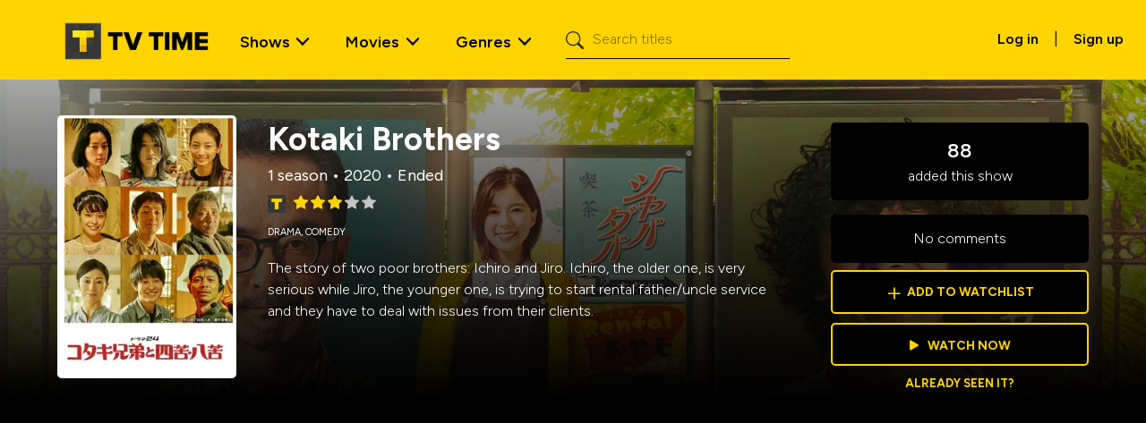

--- FILE ---
content_type: text/html; charset=utf-8
request_url: https://www.tvtime.com/show/375390
body_size: 35292
content:
<!DOCTYPE html><html lang="en"><head><meta charSet="utf-8"/><meta name="viewport" content="width=device-width, initial-scale=1"/><link rel="stylesheet" href="/_next/static/css/8c4e399d772c7760.css" data-precedence="next"/><link rel="stylesheet" href="/_next/static/css/455380e8d74e6160.css" data-precedence="next"/><link rel="stylesheet" href="/_next/static/css/c9095db647b2f4c5.css" data-precedence="next"/><link rel="stylesheet" href="/_next/static/css/dacb8f4295cc5c4b.css" data-precedence="next"/><link rel="stylesheet" href="/_next/static/css/354df19a7a0f3c34.css" data-precedence="next"/><link rel="stylesheet" href="/_next/static/css/4c4deb97646faeda.css" data-precedence="next"/><link rel="stylesheet" href="/_next/static/css/7c7e553a201b53ac.css" data-precedence="next"/><link rel="preload" as="script" fetchPriority="low" href="/_next/static/chunks/webpack-939b97b3724a707f.js"/><script src="/_next/static/chunks/fd9d1056-8ac77847945835a8.js" async=""></script><script src="/_next/static/chunks/2117-e6c0e01e5e3ffb50.js" async=""></script><script src="/_next/static/chunks/main-app-5294d1645fe5526e.js" async=""></script><script src="/_next/static/chunks/9324-be94937ec50fccec.js" async=""></script><script src="/_next/static/chunks/5878-929ef616ca9cdd47.js" async=""></script><script src="/_next/static/chunks/4085-d4df761fc6eb82a7.js" async=""></script><script src="/_next/static/chunks/2586-567c974f09b28ab7.js" async=""></script><script src="/_next/static/chunks/4272-b5a3adff55c32696.js" async=""></script><script src="/_next/static/chunks/1164-b6cab058630292fa.js" async=""></script><script src="/_next/static/chunks/8003-295790de52fe6ca2.js" async=""></script><script src="/_next/static/chunks/1189-564eeee1ecbf0520.js" async=""></script><script src="/_next/static/chunks/8989-bc8c7ac8a197376c.js" async=""></script><script src="/_next/static/chunks/app/%5Blocale%5D/show/%5Bid%5D/layout-0fe91da6f6a7489f.js" async=""></script><script src="/_next/static/chunks/app/not-found-5da4b6909855b6c0.js" async=""></script><script src="/_next/static/chunks/app/%5Blocale%5D/layout-dbdf5d1818914ac5.js" async=""></script><script src="/_next/static/chunks/8377-f75cd76167b2875c.js" async=""></script><script src="/_next/static/chunks/app/%5Blocale%5D/error-9df52a7f7ffd40af.js" async=""></script><script src="/_next/static/chunks/app/%5Blocale%5D/not-found-e77ae1ae9b5d976b.js" async=""></script><script src="/_next/static/chunks/6438-0aa4b6d21dccc6cf.js" async=""></script><script src="/_next/static/chunks/3186-288930e3a8999811.js" async=""></script><script src="/_next/static/chunks/7837-f70ff1574f80d1e3.js" async=""></script><script src="/_next/static/chunks/8178-5a513c1e79d9dad1.js" async=""></script><script src="/_next/static/chunks/5605-dd804b3c83a301c0.js" async=""></script><script src="/_next/static/chunks/app/%5Blocale%5D/show/%5Bid%5D/page-1687b7987d4ab539.js" async=""></script><link rel="preload" href="https://www.googletagmanager.com/gtm.js?id=GTM-NJX6QZW4" as="script"/><link rel="preload" href="https://adncdn.net/vHZcgL26" as="script"/><meta name="google-site-verification" content="I6RNEWfVuuMYh7ECM9bR3dzPk1qiuufc-5bepJWMlXM"/><link rel="preconnect" href="https://side-api.tvtime.com"/><title>Kotaki Brothers | TV Time</title><meta name="description" content="The story of two poor brothers: Ichiro and Jiro. Ichiro, the older one, is very serious while Jiro, the younger one, is trying to start rental father/uncle service and they have to deal with issues from their clients."/><meta property="og:title" content="Kotaki Brothers | TV Time"/><meta property="og:description" content="The story of two poor brothers: Ichiro and Jiro. Ichiro, the older one, is very serious while Jiro, the younger one, is trying to start rental father/uncle service and they have to deal with issues from their clients."/><meta property="og:url" content="https://www.tvtime.com/show/375390"/><meta property="og:site_name" content="TV Time"/><meta property="og:image" content="https://artworks.thetvdb.com/banners/series/375390/posters/62046108.jpg"/><meta property="og:image:width" content="200"/><meta property="og:image:height" content="300"/><meta property="og:type" content="website"/><meta name="twitter:card" content="summary_large_image"/><meta name="twitter:title" content="Kotaki Brothers | TV Time"/><meta name="twitter:description" content="The story of two poor brothers: Ichiro and Jiro. Ichiro, the older one, is very serious while Jiro, the younger one, is trying to start rental father/uncle service and they have to deal with issues from their clients."/><meta name="twitter:image" content="https://artworks.thetvdb.com/banners/series/375390/posters/62046108.jpg"/><meta name="twitter:image:width" content="200"/><meta name="twitter:image:height" content="300"/><link rel="icon" href="/favicon.ico" type="image/x-icon" sizes="16x16"/><meta name="next-size-adjust"/><script src="/_next/static/chunks/polyfills-42372ed130431b0a.js" noModule=""></script></head><body class="__className_7d5794 container-fluid p-0"><nav class="navigation_wrapper__AIlLQ navbar navbar-expand-lg navbar-light"><div class="container-fluid"><a class="navigation_navbar_brand__Yra5q navbar-brand" href="/"><img alt="TV Time Logo" loading="lazy" width="175" height="56" decoding="async" data-nimg="1" class="d-inline-block align-text-top" style="color:transparent" srcSet="/_next/image?url=%2F_next%2Fstatic%2Fmedia%2Ftvtime-logo.0b7d6b3a.png&amp;w=256&amp;q=75 1x, /_next/image?url=%2F_next%2Fstatic%2Fmedia%2Ftvtime-logo.0b7d6b3a.png&amp;w=384&amp;q=75 2x" src="/_next/image?url=%2F_next%2Fstatic%2Fmedia%2Ftvtime-logo.0b7d6b3a.png&amp;w=384&amp;q=75"/></a><button aria-controls="offcanvasNavbar-expand-lg" type="button" aria-label="Toggle navigation" class="navbar-toggler collapsed"><span class="navbar-toggler-icon"></span></button><div id="offcanvasNavbar-expand-lg" class="offcanvas offcanvas-end" aria-labelledby="offcanvasNavbarLabel-expand-lg"><div class="mobile-menu-header offcanvas-header"><a href="/" class="navigation_navbar_brand__Yra5q navbar-brand"><img alt="TV Time Logo" loading="lazy" width="175" height="56" decoding="async" data-nimg="1" class="d-inline-block align-text-top" style="color:transparent" srcSet="/_next/image?url=%2F_next%2Fstatic%2Fmedia%2Ftvtime-logo.0b7d6b3a.png&amp;w=256&amp;q=75 1x, /_next/image?url=%2F_next%2Fstatic%2Fmedia%2Ftvtime-logo.0b7d6b3a.png&amp;w=384&amp;q=75 2x" src="/_next/image?url=%2F_next%2Fstatic%2Fmedia%2Ftvtime-logo.0b7d6b3a.png&amp;w=384&amp;q=75"/></a><button type="button" class="btn-close" aria-label="Close"></button></div><div class="offcanvas-body"><div class="justify-content-start flex-grow-1 pe-3 navbar-nav"><div class="navigation_nav_item__Na4x_ nav-item dropdown nav-item dropdown"><a id="shows-dropdown" aria-expanded="false" role="button" class="dropdown-toggle nav-link" tabindex="0" href="#">Shows</a></div><div class="navigation_nav_item__Na4x_ nav-item dropdown nav-item dropdown"><a id="movies-dropdown" aria-expanded="false" role="button" class="dropdown-toggle nav-link" tabindex="0" href="#">Movies</a></div><div class="navigation_nav_item__Na4x_ nav-item dropdown menu_genres nav-item dropdown"><a id="genres-dropdown" aria-expanded="false" role="button" class="dropdown-toggle nav-link" tabindex="0" href="#">Genres</a></div><form class="d-flex ms-3"><span class="search_search_icon__NVZto"><i class="bi bi-search"></i></span><input placeholder="Search titles" aria-label="Search" type="search" class="search_input_search__yFCaE form-control" value=""/></form><div class="navigation_mobile_signup__vaTIa text-center"><a href="https://app.tvtime.com?mode=auth" class="navigation_primaryButton__mOCY7 btn btn-dark link-underline link-underline-opacity-0 link-underline-opacity-0-hover text-uppercase mt-1 px-4 py-2 fw-medium" role="button">Sign up for free</a><span>Already have an account?<!-- --> <a class="fw-semibold" href="https://app.tvtime.com?mode=auth">Log in</a></span></div></div><div class="d-flex d-none d-lg-block pt-1"><a class="btn fw-semibold" href="https://app.tvtime.com?mode=auth">Log in</a> <!-- -->|<!-- --> <a class="btn fw-semibold" href="https://app.tvtime.com?mode=auth">Sign up</a></div></div></div></div></nav><main><header><div class="header_media_header__gcyv1 header_media_header_overlay__ddw2X"><img alt="Kotaki Brothers" loading="lazy" decoding="async" data-nimg="fill" class="z-n1" style="position:absolute;height:100%;width:100%;left:0;top:0;right:0;bottom:0;object-fit:cover;object-position:top;color:transparent" sizes="100vw" srcSet="/_next/image?url=https%3A%2F%2Fartworks.thetvdb.com%2Fbanners%2Fv4%2Fseries%2F375390%2Fbackgrounds%2F64084d69043a2.jpg&amp;w=640&amp;q=75 640w, /_next/image?url=https%3A%2F%2Fartworks.thetvdb.com%2Fbanners%2Fv4%2Fseries%2F375390%2Fbackgrounds%2F64084d69043a2.jpg&amp;w=750&amp;q=75 750w, /_next/image?url=https%3A%2F%2Fartworks.thetvdb.com%2Fbanners%2Fv4%2Fseries%2F375390%2Fbackgrounds%2F64084d69043a2.jpg&amp;w=828&amp;q=75 828w, /_next/image?url=https%3A%2F%2Fartworks.thetvdb.com%2Fbanners%2Fv4%2Fseries%2F375390%2Fbackgrounds%2F64084d69043a2.jpg&amp;w=1080&amp;q=75 1080w, /_next/image?url=https%3A%2F%2Fartworks.thetvdb.com%2Fbanners%2Fv4%2Fseries%2F375390%2Fbackgrounds%2F64084d69043a2.jpg&amp;w=1200&amp;q=75 1200w, /_next/image?url=https%3A%2F%2Fartworks.thetvdb.com%2Fbanners%2Fv4%2Fseries%2F375390%2Fbackgrounds%2F64084d69043a2.jpg&amp;w=1920&amp;q=75 1920w, /_next/image?url=https%3A%2F%2Fartworks.thetvdb.com%2Fbanners%2Fv4%2Fseries%2F375390%2Fbackgrounds%2F64084d69043a2.jpg&amp;w=2048&amp;q=75 2048w, /_next/image?url=https%3A%2F%2Fartworks.thetvdb.com%2Fbanners%2Fv4%2Fseries%2F375390%2Fbackgrounds%2F64084d69043a2.jpg&amp;w=3840&amp;q=75 3840w" src="/_next/image?url=https%3A%2F%2Fartworks.thetvdb.com%2Fbanners%2Fv4%2Fseries%2F375390%2Fbackgrounds%2F64084d69043a2.jpg&amp;w=3840&amp;q=75"/><div class="header_media_detail__H_K2X"><div class="header_poster_wrapper__2QKmY z-2"><div class="header_poster__a_C1G"><img alt="Kotaki Brothers" loading="lazy" width="200" height="300" decoding="async" data-nimg="1" style="color:transparent" srcSet="/_next/image?url=https%3A%2F%2Fartworks.thetvdb.com%2Fbanners%2Fseries%2F375390%2Fposters%2F62046108.jpg&amp;w=256&amp;q=75 1x, /_next/image?url=https%3A%2F%2Fartworks.thetvdb.com%2Fbanners%2Fseries%2F375390%2Fposters%2F62046108.jpg&amp;w=640&amp;q=75 2x" src="/_next/image?url=https%3A%2F%2Fartworks.thetvdb.com%2Fbanners%2Fseries%2F375390%2Fposters%2F62046108.jpg&amp;w=640&amp;q=75"/><div class="undefined"></div></div></div><div class="header_description_wrapper__1LR7j z-1"><div class="header_description____Zx0"><div class="header_name__Hu6fh">Kotaki Brothers</div><div class="header_seasons__oQgbo">1 season<!-- --> • <!-- -->2020<!-- --> • <!-- -->Ended</div><div class="rating_rating__MRBsU" data-rating="3.11"><img alt="TVT Rating" loading="lazy" width="25" height="25" decoding="async" data-nimg="1" style="color:transparent" srcSet="/_next/image?url=%2Fstatic%2Ftvt_rating_logo.webp&amp;w=32&amp;q=75 1x, /_next/image?url=%2Fstatic%2Ftvt_rating_logo.webp&amp;w=64&amp;q=75 2x" src="/_next/image?url=%2Fstatic%2Ftvt_rating_logo.webp&amp;w=64&amp;q=75"/><div class="rating_star_rating__qWvEp"><div class="rating_back_stars__xLIwp"><i class="bi bi-star-fill" aria-hidden="true"></i><i class="bi bi-star-fill" aria-hidden="true"></i><i class="bi bi-star-fill" aria-hidden="true"></i><i class="bi bi-star-fill" aria-hidden="true"></i><i class="bi bi-star-fill" aria-hidden="true"></i><div class="rating_front_stars__lxbBH" style="width:62.2%"><i class="bi bi-star-fill" aria-hidden="true"></i><i class="bi bi-star-fill" aria-hidden="true"></i><i class="bi bi-star-fill" aria-hidden="true"></i><i class="bi bi-star-fill" aria-hidden="true"></i><i class="bi bi-star-fill" aria-hidden="true"></i></div></div></div></div><div class="header_genres__VbXDF"><span>Drama<!-- -->, </span><span>Comedy</span></div><div class="header_overview__vuZwx">The story of two poor brothers: Ichiro and Jiro. Ichiro, the older one, is very serious while Jiro, the younger one, is trying to start rental father/uncle service and they have to deal with issues from their clients.</div><div></div></div></div><div class="header_overview_mobile__HHRKs z-1">The story of two poor brothers: Ichiro and Jiro. Ichiro, the older one, is very serious while Jiro, the younger one, is trying to start rental father/uncle service and they have to deal with issues from their clients.</div><div class="header_stats_wrapper__8cCGp z-1"><div class="header_stats__COgOr"><div class="header_top__QtEO7"><div class="header_added__FOr1M"><span>88</span> added this show</div><div class="header_comments__In0eT">No comments</div></div><a class="header_btn__9bxGl header_add_to_watchlist__JCeMy" href="https://app.tvtime.com/series/fa652b06-92d8-4000-928e-773fdaa1da12"><span>+</span><div class="header_add__GmlEW">Add to watchlist</div></a><a class="header_btn__9bxGl header_watch_now__i_QFX" href="https://app.tvtime.com/series/fa652b06-92d8-4000-928e-773fdaa1da12"><i class="header_watch_now_icon__SFDTn bi bi-play-fill"></i>Watch now</a><a class="header_seen__J0Jpe" href="https://app.tvtime.com/series/fa652b06-92d8-4000-928e-773fdaa1da12">Already seen it?</a></div></div></div></div></header><section class="carousel_wrapper foundation_carousel__nf9bK episodes entity"><div class="foundation_header__g2gHt carousel_header"><h2>Episodes</h2></div><div class="slick-slider episodes slick-initialized" dir="ltr"><div data-role="none" class="slick-arrow slick-prev slick-disabled" style="display:block"><div class="foundation_prev__xeibg prev-arrow"><img alt="Prev" loading="lazy" width="24" height="40" decoding="async" data-nimg="1" class="foundation_arrow__R9L0a" style="color:transparent" srcSet="/_next/image?url=%2Fstatic%2Farrow_large_yellow.svg&amp;w=32&amp;q=75 1x, /_next/image?url=%2Fstatic%2Farrow_large_yellow.svg&amp;w=48&amp;q=75 2x" src="/_next/image?url=%2Fstatic%2Farrow_large_yellow.svg&amp;w=48&amp;q=75"/><div class="foundation_arrowBkg__h_ZET arrow-bkg"></div></div></div><div class="slick-list"><div class="slick-track" style="width:0px;left:0px"><div style="outline:none" data-index="0" class="slick-slide slick-active slick-current" tabindex="-1" aria-hidden="false"><div><div tabindex="-1" style="width:100%;display:inline-block"><a class="episodes" href="https://app.tvtime.com/show/fa652b06-92d8-4000-928e-773fdaa1da12/episode/236334f6-1745-4800-8b01-7555d37c6b70"><div class="item_item__7LzaT item_itemOverlay__DOSOS episodes-item slider-item card border-0"><img alt="怨憎会苦" loading="lazy" width="265" height="150" decoding="async" data-nimg="1" class="card-img" style="color:transparent;object-fit:cover;object-position:center;width:265px;height:150px;background-size:cover;background-position:center;background-repeat:no-repeat;background-image:url(&quot;data:image/svg+xml;charset=utf-8,%3Csvg xmlns=&#x27;http://www.w3.org/2000/svg&#x27; viewBox=&#x27;0 0 265 150&#x27;%3E%3Cfilter id=&#x27;b&#x27; color-interpolation-filters=&#x27;sRGB&#x27;%3E%3CfeGaussianBlur stdDeviation=&#x27;20&#x27;/%3E%3CfeColorMatrix values=&#x27;1 0 0 0 0 0 1 0 0 0 0 0 1 0 0 0 0 0 100 -1&#x27; result=&#x27;s&#x27;/%3E%3CfeFlood x=&#x27;0&#x27; y=&#x27;0&#x27; width=&#x27;100%25&#x27; height=&#x27;100%25&#x27;/%3E%3CfeComposite operator=&#x27;out&#x27; in=&#x27;s&#x27;/%3E%3CfeComposite in2=&#x27;SourceGraphic&#x27;/%3E%3CfeGaussianBlur stdDeviation=&#x27;20&#x27;/%3E%3C/filter%3E%3Cimage width=&#x27;100%25&#x27; height=&#x27;100%25&#x27; x=&#x27;0&#x27; y=&#x27;0&#x27; preserveAspectRatio=&#x27;none&#x27; style=&#x27;filter: url(%23b);&#x27; href=&#x27;[data-uri]&#x27;/%3E%3C/svg%3E&quot;)" srcSet="/_next/image?url=%2Fstatic%2Fplaceholders%2Fplaceholder_banner.svg&amp;w=384&amp;q=75 1x, /_next/image?url=%2Fstatic%2Fplaceholders%2Fplaceholder_banner.svg&amp;w=640&amp;q=75 2x" src="/_next/image?url=%2Fstatic%2Fplaceholders%2Fplaceholder_banner.svg&amp;w=640&amp;q=75"/><div class="item_itemInfo__mGVnC item-info card-img-overlay d-flex flex-column justify-content-end z-2"><h5 class=" card-title">S01 | E01</h5><ul class="list-unstyled metadata card-subtitle"><li class="name">怨憎会苦</li><li class="air-date">Jan 11, 2020</li></ul></div></div></a></div></div></div><div style="outline:none" data-index="1" class="slick-slide slick-active" tabindex="-1" aria-hidden="false"><div><div tabindex="-1" style="width:100%;display:inline-block"><a class="episodes" href="https://app.tvtime.com/show/fa652b06-92d8-4000-928e-773fdaa1da12/episode/2e3e63c2-2b72-42ce-a34a-a31417ced7de"><div class="item_item__7LzaT item_itemOverlay__DOSOS episodes-item slider-item card border-0"><img alt="第2話" loading="lazy" width="265" height="150" decoding="async" data-nimg="1" class="card-img" style="color:transparent;object-fit:cover;object-position:center;width:265px;height:150px;background-size:cover;background-position:center;background-repeat:no-repeat;background-image:url(&quot;data:image/svg+xml;charset=utf-8,%3Csvg xmlns=&#x27;http://www.w3.org/2000/svg&#x27; viewBox=&#x27;0 0 265 150&#x27;%3E%3Cfilter id=&#x27;b&#x27; color-interpolation-filters=&#x27;sRGB&#x27;%3E%3CfeGaussianBlur stdDeviation=&#x27;20&#x27;/%3E%3CfeColorMatrix values=&#x27;1 0 0 0 0 0 1 0 0 0 0 0 1 0 0 0 0 0 100 -1&#x27; result=&#x27;s&#x27;/%3E%3CfeFlood x=&#x27;0&#x27; y=&#x27;0&#x27; width=&#x27;100%25&#x27; height=&#x27;100%25&#x27;/%3E%3CfeComposite operator=&#x27;out&#x27; in=&#x27;s&#x27;/%3E%3CfeComposite in2=&#x27;SourceGraphic&#x27;/%3E%3CfeGaussianBlur stdDeviation=&#x27;20&#x27;/%3E%3C/filter%3E%3Cimage width=&#x27;100%25&#x27; height=&#x27;100%25&#x27; x=&#x27;0&#x27; y=&#x27;0&#x27; preserveAspectRatio=&#x27;none&#x27; style=&#x27;filter: url(%23b);&#x27; href=&#x27;[data-uri]&#x27;/%3E%3C/svg%3E&quot;)" srcSet="/_next/image?url=%2Fstatic%2Fplaceholders%2Fplaceholder_banner.svg&amp;w=384&amp;q=75 1x, /_next/image?url=%2Fstatic%2Fplaceholders%2Fplaceholder_banner.svg&amp;w=640&amp;q=75 2x" src="/_next/image?url=%2Fstatic%2Fplaceholders%2Fplaceholder_banner.svg&amp;w=640&amp;q=75"/><div class="item_itemInfo__mGVnC item-info card-img-overlay d-flex flex-column justify-content-end z-2"><h5 class=" card-title">S01 | E02</h5><ul class="list-unstyled metadata card-subtitle"><li class="name">第2話</li><li class="air-date">Jan 18, 2020</li></ul></div></div></a></div></div></div><div style="outline:none" data-index="2" class="slick-slide slick-active" tabindex="-1" aria-hidden="false"><div><div tabindex="-1" style="width:100%;display:inline-block"><a class="episodes" href="https://app.tvtime.com/show/fa652b06-92d8-4000-928e-773fdaa1da12/episode/3605ff45-d61d-44c9-9e19-de82bbbd5d75"><div class="item_item__7LzaT item_itemOverlay__DOSOS episodes-item slider-item card border-0"><img alt="第3話" loading="lazy" width="265" height="150" decoding="async" data-nimg="1" class="card-img" style="color:transparent;object-fit:cover;object-position:center;width:265px;height:150px;background-size:cover;background-position:center;background-repeat:no-repeat;background-image:url(&quot;data:image/svg+xml;charset=utf-8,%3Csvg xmlns=&#x27;http://www.w3.org/2000/svg&#x27; viewBox=&#x27;0 0 265 150&#x27;%3E%3Cfilter id=&#x27;b&#x27; color-interpolation-filters=&#x27;sRGB&#x27;%3E%3CfeGaussianBlur stdDeviation=&#x27;20&#x27;/%3E%3CfeColorMatrix values=&#x27;1 0 0 0 0 0 1 0 0 0 0 0 1 0 0 0 0 0 100 -1&#x27; result=&#x27;s&#x27;/%3E%3CfeFlood x=&#x27;0&#x27; y=&#x27;0&#x27; width=&#x27;100%25&#x27; height=&#x27;100%25&#x27;/%3E%3CfeComposite operator=&#x27;out&#x27; in=&#x27;s&#x27;/%3E%3CfeComposite in2=&#x27;SourceGraphic&#x27;/%3E%3CfeGaussianBlur stdDeviation=&#x27;20&#x27;/%3E%3C/filter%3E%3Cimage width=&#x27;100%25&#x27; height=&#x27;100%25&#x27; x=&#x27;0&#x27; y=&#x27;0&#x27; preserveAspectRatio=&#x27;none&#x27; style=&#x27;filter: url(%23b);&#x27; href=&#x27;[data-uri]&#x27;/%3E%3C/svg%3E&quot;)" srcSet="/_next/image?url=%2Fstatic%2Fplaceholders%2Fplaceholder_banner.svg&amp;w=384&amp;q=75 1x, /_next/image?url=%2Fstatic%2Fplaceholders%2Fplaceholder_banner.svg&amp;w=640&amp;q=75 2x" src="/_next/image?url=%2Fstatic%2Fplaceholders%2Fplaceholder_banner.svg&amp;w=640&amp;q=75"/><div class="item_itemInfo__mGVnC item-info card-img-overlay d-flex flex-column justify-content-end z-2"><h5 class=" card-title">S01 | E03</h5><ul class="list-unstyled metadata card-subtitle"><li class="name">第3話</li><li class="air-date">Jan 25, 2020</li></ul></div></div></a></div></div></div><div style="outline:none" data-index="3" class="slick-slide slick-active" tabindex="-1" aria-hidden="false"><div><div tabindex="-1" style="width:100%;display:inline-block"><a class="episodes" href="https://app.tvtime.com/show/fa652b06-92d8-4000-928e-773fdaa1da12/episode/6f16757a-9737-4e8a-a7a3-0e77dab10505"><div class="item_item__7LzaT item_itemOverlay__DOSOS episodes-item slider-item card border-0"><img alt="第4話" loading="lazy" width="265" height="150" decoding="async" data-nimg="1" class="card-img" style="color:transparent;object-fit:cover;object-position:center;width:265px;height:150px;background-size:cover;background-position:center;background-repeat:no-repeat;background-image:url(&quot;data:image/svg+xml;charset=utf-8,%3Csvg xmlns=&#x27;http://www.w3.org/2000/svg&#x27; viewBox=&#x27;0 0 265 150&#x27;%3E%3Cfilter id=&#x27;b&#x27; color-interpolation-filters=&#x27;sRGB&#x27;%3E%3CfeGaussianBlur stdDeviation=&#x27;20&#x27;/%3E%3CfeColorMatrix values=&#x27;1 0 0 0 0 0 1 0 0 0 0 0 1 0 0 0 0 0 100 -1&#x27; result=&#x27;s&#x27;/%3E%3CfeFlood x=&#x27;0&#x27; y=&#x27;0&#x27; width=&#x27;100%25&#x27; height=&#x27;100%25&#x27;/%3E%3CfeComposite operator=&#x27;out&#x27; in=&#x27;s&#x27;/%3E%3CfeComposite in2=&#x27;SourceGraphic&#x27;/%3E%3CfeGaussianBlur stdDeviation=&#x27;20&#x27;/%3E%3C/filter%3E%3Cimage width=&#x27;100%25&#x27; height=&#x27;100%25&#x27; x=&#x27;0&#x27; y=&#x27;0&#x27; preserveAspectRatio=&#x27;none&#x27; style=&#x27;filter: url(%23b);&#x27; href=&#x27;[data-uri]&#x27;/%3E%3C/svg%3E&quot;)" srcSet="/_next/image?url=%2Fstatic%2Fplaceholders%2Fplaceholder_banner.svg&amp;w=384&amp;q=75 1x, /_next/image?url=%2Fstatic%2Fplaceholders%2Fplaceholder_banner.svg&amp;w=640&amp;q=75 2x" src="/_next/image?url=%2Fstatic%2Fplaceholders%2Fplaceholder_banner.svg&amp;w=640&amp;q=75"/><div class="item_itemInfo__mGVnC item-info card-img-overlay d-flex flex-column justify-content-end z-2"><h5 class=" card-title">S01 | E04</h5><ul class="list-unstyled metadata card-subtitle"><li class="name">第4話</li><li class="air-date">Feb 1, 2020</li></ul></div></div></a></div></div></div><div style="outline:none" data-index="4" class="slick-slide slick-active" tabindex="-1" aria-hidden="false"><div><div tabindex="-1" style="width:100%;display:inline-block"><a class="episodes" href="https://app.tvtime.com/show/fa652b06-92d8-4000-928e-773fdaa1da12/episode/178c0c77-e02c-427f-8a74-286b15b499c7"><div class="item_item__7LzaT item_itemOverlay__DOSOS episodes-item slider-item card border-0"><img alt="第5話" loading="lazy" width="265" height="150" decoding="async" data-nimg="1" class="card-img" style="color:transparent;object-fit:cover;object-position:center;width:265px;height:150px;background-size:cover;background-position:center;background-repeat:no-repeat;background-image:url(&quot;data:image/svg+xml;charset=utf-8,%3Csvg xmlns=&#x27;http://www.w3.org/2000/svg&#x27; viewBox=&#x27;0 0 265 150&#x27;%3E%3Cfilter id=&#x27;b&#x27; color-interpolation-filters=&#x27;sRGB&#x27;%3E%3CfeGaussianBlur stdDeviation=&#x27;20&#x27;/%3E%3CfeColorMatrix values=&#x27;1 0 0 0 0 0 1 0 0 0 0 0 1 0 0 0 0 0 100 -1&#x27; result=&#x27;s&#x27;/%3E%3CfeFlood x=&#x27;0&#x27; y=&#x27;0&#x27; width=&#x27;100%25&#x27; height=&#x27;100%25&#x27;/%3E%3CfeComposite operator=&#x27;out&#x27; in=&#x27;s&#x27;/%3E%3CfeComposite in2=&#x27;SourceGraphic&#x27;/%3E%3CfeGaussianBlur stdDeviation=&#x27;20&#x27;/%3E%3C/filter%3E%3Cimage width=&#x27;100%25&#x27; height=&#x27;100%25&#x27; x=&#x27;0&#x27; y=&#x27;0&#x27; preserveAspectRatio=&#x27;none&#x27; style=&#x27;filter: url(%23b);&#x27; href=&#x27;[data-uri]&#x27;/%3E%3C/svg%3E&quot;)" srcSet="/_next/image?url=%2Fstatic%2Fplaceholders%2Fplaceholder_banner.svg&amp;w=384&amp;q=75 1x, /_next/image?url=%2Fstatic%2Fplaceholders%2Fplaceholder_banner.svg&amp;w=640&amp;q=75 2x" src="/_next/image?url=%2Fstatic%2Fplaceholders%2Fplaceholder_banner.svg&amp;w=640&amp;q=75"/><div class="item_itemInfo__mGVnC item-info card-img-overlay d-flex flex-column justify-content-end z-2"><h5 class=" card-title">S01 | E05</h5><ul class="list-unstyled metadata card-subtitle"><li class="name">第5話</li><li class="air-date">Feb 8, 2020</li></ul></div></div></a></div></div></div><div style="outline:none" data-index="5" class="slick-slide" tabindex="-1" aria-hidden="true"><div><div tabindex="-1" style="width:100%;display:inline-block"><a class="episodes" href="https://app.tvtime.com/show/fa652b06-92d8-4000-928e-773fdaa1da12/episode/a1d34b00-aca7-475f-92e6-cc3ca361f45e"><div class="item_item__7LzaT item_itemOverlay__DOSOS episodes-item slider-item card border-0"><img alt="第6話" loading="lazy" width="265" height="150" decoding="async" data-nimg="1" class="card-img" style="color:transparent;object-fit:cover;object-position:center;width:265px;height:150px;background-size:cover;background-position:center;background-repeat:no-repeat;background-image:url(&quot;data:image/svg+xml;charset=utf-8,%3Csvg xmlns=&#x27;http://www.w3.org/2000/svg&#x27; viewBox=&#x27;0 0 265 150&#x27;%3E%3Cfilter id=&#x27;b&#x27; color-interpolation-filters=&#x27;sRGB&#x27;%3E%3CfeGaussianBlur stdDeviation=&#x27;20&#x27;/%3E%3CfeColorMatrix values=&#x27;1 0 0 0 0 0 1 0 0 0 0 0 1 0 0 0 0 0 100 -1&#x27; result=&#x27;s&#x27;/%3E%3CfeFlood x=&#x27;0&#x27; y=&#x27;0&#x27; width=&#x27;100%25&#x27; height=&#x27;100%25&#x27;/%3E%3CfeComposite operator=&#x27;out&#x27; in=&#x27;s&#x27;/%3E%3CfeComposite in2=&#x27;SourceGraphic&#x27;/%3E%3CfeGaussianBlur stdDeviation=&#x27;20&#x27;/%3E%3C/filter%3E%3Cimage width=&#x27;100%25&#x27; height=&#x27;100%25&#x27; x=&#x27;0&#x27; y=&#x27;0&#x27; preserveAspectRatio=&#x27;none&#x27; style=&#x27;filter: url(%23b);&#x27; href=&#x27;[data-uri]&#x27;/%3E%3C/svg%3E&quot;)" srcSet="/_next/image?url=%2Fstatic%2Fplaceholders%2Fplaceholder_banner.svg&amp;w=384&amp;q=75 1x, /_next/image?url=%2Fstatic%2Fplaceholders%2Fplaceholder_banner.svg&amp;w=640&amp;q=75 2x" src="/_next/image?url=%2Fstatic%2Fplaceholders%2Fplaceholder_banner.svg&amp;w=640&amp;q=75"/><div class="item_itemInfo__mGVnC item-info card-img-overlay d-flex flex-column justify-content-end z-2"><h5 class=" card-title">S01 | E06</h5><ul class="list-unstyled metadata card-subtitle"><li class="name">第6話</li><li class="air-date">Feb 15, 2020</li></ul></div></div></a></div></div></div><div style="outline:none" data-index="6" class="slick-slide" tabindex="-1" aria-hidden="true"><div><div tabindex="-1" style="width:100%;display:inline-block"><a class="episodes" href="https://app.tvtime.com/show/fa652b06-92d8-4000-928e-773fdaa1da12/episode/72165d70-0901-448e-b1b6-83d2db532335"><div class="item_item__7LzaT item_itemOverlay__DOSOS episodes-item slider-item card border-0"><img alt="第7話" loading="lazy" width="265" height="150" decoding="async" data-nimg="1" class="card-img" style="color:transparent;object-fit:cover;object-position:center;width:265px;height:150px;background-size:cover;background-position:center;background-repeat:no-repeat;background-image:url(&quot;data:image/svg+xml;charset=utf-8,%3Csvg xmlns=&#x27;http://www.w3.org/2000/svg&#x27; viewBox=&#x27;0 0 265 150&#x27;%3E%3Cfilter id=&#x27;b&#x27; color-interpolation-filters=&#x27;sRGB&#x27;%3E%3CfeGaussianBlur stdDeviation=&#x27;20&#x27;/%3E%3CfeColorMatrix values=&#x27;1 0 0 0 0 0 1 0 0 0 0 0 1 0 0 0 0 0 100 -1&#x27; result=&#x27;s&#x27;/%3E%3CfeFlood x=&#x27;0&#x27; y=&#x27;0&#x27; width=&#x27;100%25&#x27; height=&#x27;100%25&#x27;/%3E%3CfeComposite operator=&#x27;out&#x27; in=&#x27;s&#x27;/%3E%3CfeComposite in2=&#x27;SourceGraphic&#x27;/%3E%3CfeGaussianBlur stdDeviation=&#x27;20&#x27;/%3E%3C/filter%3E%3Cimage width=&#x27;100%25&#x27; height=&#x27;100%25&#x27; x=&#x27;0&#x27; y=&#x27;0&#x27; preserveAspectRatio=&#x27;none&#x27; style=&#x27;filter: url(%23b);&#x27; href=&#x27;[data-uri]&#x27;/%3E%3C/svg%3E&quot;)" srcSet="/_next/image?url=%2Fstatic%2Fplaceholders%2Fplaceholder_banner.svg&amp;w=384&amp;q=75 1x, /_next/image?url=%2Fstatic%2Fplaceholders%2Fplaceholder_banner.svg&amp;w=640&amp;q=75 2x" src="/_next/image?url=%2Fstatic%2Fplaceholders%2Fplaceholder_banner.svg&amp;w=640&amp;q=75"/><div class="item_itemInfo__mGVnC item-info card-img-overlay d-flex flex-column justify-content-end z-2"><h5 class=" card-title">S01 | E07</h5><ul class="list-unstyled metadata card-subtitle"><li class="name">第7話</li><li class="air-date">Feb 22, 2020</li></ul></div></div></a></div></div></div><div style="outline:none" data-index="7" class="slick-slide" tabindex="-1" aria-hidden="true"><div><div tabindex="-1" style="width:100%;display:inline-block"><a class="episodes" href="https://app.tvtime.com/show/fa652b06-92d8-4000-928e-773fdaa1da12/episode/f2fe6fed-7d37-4c23-b578-936e6380d2c8"><div class="item_item__7LzaT item_itemOverlay__DOSOS episodes-item slider-item card border-0"><img alt="第8話" loading="lazy" width="265" height="150" decoding="async" data-nimg="1" class="card-img" style="color:transparent;object-fit:cover;object-position:center;width:265px;height:150px;background-size:cover;background-position:center;background-repeat:no-repeat;background-image:url(&quot;data:image/svg+xml;charset=utf-8,%3Csvg xmlns=&#x27;http://www.w3.org/2000/svg&#x27; viewBox=&#x27;0 0 265 150&#x27;%3E%3Cfilter id=&#x27;b&#x27; color-interpolation-filters=&#x27;sRGB&#x27;%3E%3CfeGaussianBlur stdDeviation=&#x27;20&#x27;/%3E%3CfeColorMatrix values=&#x27;1 0 0 0 0 0 1 0 0 0 0 0 1 0 0 0 0 0 100 -1&#x27; result=&#x27;s&#x27;/%3E%3CfeFlood x=&#x27;0&#x27; y=&#x27;0&#x27; width=&#x27;100%25&#x27; height=&#x27;100%25&#x27;/%3E%3CfeComposite operator=&#x27;out&#x27; in=&#x27;s&#x27;/%3E%3CfeComposite in2=&#x27;SourceGraphic&#x27;/%3E%3CfeGaussianBlur stdDeviation=&#x27;20&#x27;/%3E%3C/filter%3E%3Cimage width=&#x27;100%25&#x27; height=&#x27;100%25&#x27; x=&#x27;0&#x27; y=&#x27;0&#x27; preserveAspectRatio=&#x27;none&#x27; style=&#x27;filter: url(%23b);&#x27; href=&#x27;[data-uri]&#x27;/%3E%3C/svg%3E&quot;)" srcSet="/_next/image?url=%2Fstatic%2Fplaceholders%2Fplaceholder_banner.svg&amp;w=384&amp;q=75 1x, /_next/image?url=%2Fstatic%2Fplaceholders%2Fplaceholder_banner.svg&amp;w=640&amp;q=75 2x" src="/_next/image?url=%2Fstatic%2Fplaceholders%2Fplaceholder_banner.svg&amp;w=640&amp;q=75"/><div class="item_itemInfo__mGVnC item-info card-img-overlay d-flex flex-column justify-content-end z-2"><h5 class=" card-title">S01 | E08</h5><ul class="list-unstyled metadata card-subtitle"><li class="name">第8話</li><li class="air-date">Feb 29, 2020</li></ul></div></div></a></div></div></div><div style="outline:none" data-index="8" class="slick-slide" tabindex="-1" aria-hidden="true"><div><div tabindex="-1" style="width:100%;display:inline-block"><a class="episodes" href="https://app.tvtime.com/show/fa652b06-92d8-4000-928e-773fdaa1da12/episode/5d14ff24-3e74-48ef-9529-920c3b863bc8"><div class="item_item__7LzaT item_itemOverlay__DOSOS episodes-item slider-item card border-0"><img alt="第9話" loading="lazy" width="265" height="150" decoding="async" data-nimg="1" class="card-img" style="color:transparent;object-fit:cover;object-position:center;width:265px;height:150px;background-size:cover;background-position:center;background-repeat:no-repeat;background-image:url(&quot;data:image/svg+xml;charset=utf-8,%3Csvg xmlns=&#x27;http://www.w3.org/2000/svg&#x27; viewBox=&#x27;0 0 265 150&#x27;%3E%3Cfilter id=&#x27;b&#x27; color-interpolation-filters=&#x27;sRGB&#x27;%3E%3CfeGaussianBlur stdDeviation=&#x27;20&#x27;/%3E%3CfeColorMatrix values=&#x27;1 0 0 0 0 0 1 0 0 0 0 0 1 0 0 0 0 0 100 -1&#x27; result=&#x27;s&#x27;/%3E%3CfeFlood x=&#x27;0&#x27; y=&#x27;0&#x27; width=&#x27;100%25&#x27; height=&#x27;100%25&#x27;/%3E%3CfeComposite operator=&#x27;out&#x27; in=&#x27;s&#x27;/%3E%3CfeComposite in2=&#x27;SourceGraphic&#x27;/%3E%3CfeGaussianBlur stdDeviation=&#x27;20&#x27;/%3E%3C/filter%3E%3Cimage width=&#x27;100%25&#x27; height=&#x27;100%25&#x27; x=&#x27;0&#x27; y=&#x27;0&#x27; preserveAspectRatio=&#x27;none&#x27; style=&#x27;filter: url(%23b);&#x27; href=&#x27;[data-uri]&#x27;/%3E%3C/svg%3E&quot;)" srcSet="/_next/image?url=%2Fstatic%2Fplaceholders%2Fplaceholder_banner.svg&amp;w=384&amp;q=75 1x, /_next/image?url=%2Fstatic%2Fplaceholders%2Fplaceholder_banner.svg&amp;w=640&amp;q=75 2x" src="/_next/image?url=%2Fstatic%2Fplaceholders%2Fplaceholder_banner.svg&amp;w=640&amp;q=75"/><div class="item_itemInfo__mGVnC item-info card-img-overlay d-flex flex-column justify-content-end z-2"><h5 class=" card-title">S01 | E09</h5><ul class="list-unstyled metadata card-subtitle"><li class="name">第9話</li><li class="air-date">Mar 7, 2020</li></ul></div></div></a></div></div></div><div style="outline:none" data-index="9" class="slick-slide" tabindex="-1" aria-hidden="true"><div><div tabindex="-1" style="width:100%;display:inline-block"><a class="episodes" href="https://app.tvtime.com/show/fa652b06-92d8-4000-928e-773fdaa1da12/episode/b4edde28-3c0d-4609-82a9-2bf073ac06d8"><div class="item_item__7LzaT item_itemOverlay__DOSOS episodes-item slider-item card border-0"><img alt="第10話" loading="lazy" width="265" height="150" decoding="async" data-nimg="1" class="card-img" style="color:transparent;object-fit:cover;object-position:center;width:265px;height:150px;background-size:cover;background-position:center;background-repeat:no-repeat;background-image:url(&quot;data:image/svg+xml;charset=utf-8,%3Csvg xmlns=&#x27;http://www.w3.org/2000/svg&#x27; viewBox=&#x27;0 0 265 150&#x27;%3E%3Cfilter id=&#x27;b&#x27; color-interpolation-filters=&#x27;sRGB&#x27;%3E%3CfeGaussianBlur stdDeviation=&#x27;20&#x27;/%3E%3CfeColorMatrix values=&#x27;1 0 0 0 0 0 1 0 0 0 0 0 1 0 0 0 0 0 100 -1&#x27; result=&#x27;s&#x27;/%3E%3CfeFlood x=&#x27;0&#x27; y=&#x27;0&#x27; width=&#x27;100%25&#x27; height=&#x27;100%25&#x27;/%3E%3CfeComposite operator=&#x27;out&#x27; in=&#x27;s&#x27;/%3E%3CfeComposite in2=&#x27;SourceGraphic&#x27;/%3E%3CfeGaussianBlur stdDeviation=&#x27;20&#x27;/%3E%3C/filter%3E%3Cimage width=&#x27;100%25&#x27; height=&#x27;100%25&#x27; x=&#x27;0&#x27; y=&#x27;0&#x27; preserveAspectRatio=&#x27;none&#x27; style=&#x27;filter: url(%23b);&#x27; href=&#x27;[data-uri]&#x27;/%3E%3C/svg%3E&quot;)" srcSet="/_next/image?url=%2Fstatic%2Fplaceholders%2Fplaceholder_banner.svg&amp;w=384&amp;q=75 1x, /_next/image?url=%2Fstatic%2Fplaceholders%2Fplaceholder_banner.svg&amp;w=640&amp;q=75 2x" src="/_next/image?url=%2Fstatic%2Fplaceholders%2Fplaceholder_banner.svg&amp;w=640&amp;q=75"/><div class="item_itemInfo__mGVnC item-info card-img-overlay d-flex flex-column justify-content-end z-2"><h5 class=" card-title">S01 | E10</h5><ul class="list-unstyled metadata card-subtitle"><li class="name">第10話</li><li class="air-date">Mar 14, 2020</li></ul></div></div></a></div></div></div><div style="outline:none" data-index="10" class="slick-slide" tabindex="-1" aria-hidden="true"><div><div tabindex="-1" style="width:100%;display:inline-block"><a class="episodes" href="https://app.tvtime.com/show/fa652b06-92d8-4000-928e-773fdaa1da12/episode/59bf5568-5c1e-49e4-af33-89c991229daa"><div class="item_item__7LzaT item_itemOverlay__DOSOS episodes-item slider-item card border-0"><img alt="第11話" loading="lazy" width="265" height="150" decoding="async" data-nimg="1" class="card-img" style="color:transparent;object-fit:cover;object-position:center;width:265px;height:150px;background-size:cover;background-position:center;background-repeat:no-repeat;background-image:url(&quot;data:image/svg+xml;charset=utf-8,%3Csvg xmlns=&#x27;http://www.w3.org/2000/svg&#x27; viewBox=&#x27;0 0 265 150&#x27;%3E%3Cfilter id=&#x27;b&#x27; color-interpolation-filters=&#x27;sRGB&#x27;%3E%3CfeGaussianBlur stdDeviation=&#x27;20&#x27;/%3E%3CfeColorMatrix values=&#x27;1 0 0 0 0 0 1 0 0 0 0 0 1 0 0 0 0 0 100 -1&#x27; result=&#x27;s&#x27;/%3E%3CfeFlood x=&#x27;0&#x27; y=&#x27;0&#x27; width=&#x27;100%25&#x27; height=&#x27;100%25&#x27;/%3E%3CfeComposite operator=&#x27;out&#x27; in=&#x27;s&#x27;/%3E%3CfeComposite in2=&#x27;SourceGraphic&#x27;/%3E%3CfeGaussianBlur stdDeviation=&#x27;20&#x27;/%3E%3C/filter%3E%3Cimage width=&#x27;100%25&#x27; height=&#x27;100%25&#x27; x=&#x27;0&#x27; y=&#x27;0&#x27; preserveAspectRatio=&#x27;none&#x27; style=&#x27;filter: url(%23b);&#x27; href=&#x27;[data-uri]&#x27;/%3E%3C/svg%3E&quot;)" srcSet="/_next/image?url=%2Fstatic%2Fplaceholders%2Fplaceholder_banner.svg&amp;w=384&amp;q=75 1x, /_next/image?url=%2Fstatic%2Fplaceholders%2Fplaceholder_banner.svg&amp;w=640&amp;q=75 2x" src="/_next/image?url=%2Fstatic%2Fplaceholders%2Fplaceholder_banner.svg&amp;w=640&amp;q=75"/><div class="item_itemInfo__mGVnC item-info card-img-overlay d-flex flex-column justify-content-end z-2"><h5 class=" card-title">S01 | E11</h5><ul class="list-unstyled metadata card-subtitle"><li class="name">第11話</li><li class="air-date">Mar 21, 2020</li></ul></div></div></a></div></div></div><div style="outline:none" data-index="11" class="slick-slide" tabindex="-1" aria-hidden="true"><div><div tabindex="-1" style="width:100%;display:inline-block"><a class="episodes" href="https://app.tvtime.com/show/fa652b06-92d8-4000-928e-773fdaa1da12/episode/3fd9be86-d143-49ea-a99b-9003c19d6e7d"><div class="item_item__7LzaT item_itemOverlay__DOSOS episodes-item slider-item card border-0"><img alt="第12話" loading="lazy" width="265" height="150" decoding="async" data-nimg="1" class="card-img" style="color:transparent;object-fit:cover;object-position:center;width:265px;height:150px;background-size:cover;background-position:center;background-repeat:no-repeat;background-image:url(&quot;data:image/svg+xml;charset=utf-8,%3Csvg xmlns=&#x27;http://www.w3.org/2000/svg&#x27; viewBox=&#x27;0 0 265 150&#x27;%3E%3Cfilter id=&#x27;b&#x27; color-interpolation-filters=&#x27;sRGB&#x27;%3E%3CfeGaussianBlur stdDeviation=&#x27;20&#x27;/%3E%3CfeColorMatrix values=&#x27;1 0 0 0 0 0 1 0 0 0 0 0 1 0 0 0 0 0 100 -1&#x27; result=&#x27;s&#x27;/%3E%3CfeFlood x=&#x27;0&#x27; y=&#x27;0&#x27; width=&#x27;100%25&#x27; height=&#x27;100%25&#x27;/%3E%3CfeComposite operator=&#x27;out&#x27; in=&#x27;s&#x27;/%3E%3CfeComposite in2=&#x27;SourceGraphic&#x27;/%3E%3CfeGaussianBlur stdDeviation=&#x27;20&#x27;/%3E%3C/filter%3E%3Cimage width=&#x27;100%25&#x27; height=&#x27;100%25&#x27; x=&#x27;0&#x27; y=&#x27;0&#x27; preserveAspectRatio=&#x27;none&#x27; style=&#x27;filter: url(%23b);&#x27; href=&#x27;[data-uri]&#x27;/%3E%3C/svg%3E&quot;)" srcSet="/_next/image?url=%2Fstatic%2Fplaceholders%2Fplaceholder_banner.svg&amp;w=384&amp;q=75 1x, /_next/image?url=%2Fstatic%2Fplaceholders%2Fplaceholder_banner.svg&amp;w=640&amp;q=75 2x" src="/_next/image?url=%2Fstatic%2Fplaceholders%2Fplaceholder_banner.svg&amp;w=640&amp;q=75"/><div class="item_itemInfo__mGVnC item-info card-img-overlay d-flex flex-column justify-content-end z-2"><h5 class=" card-title">S01 | E12</h5><ul class="list-unstyled metadata card-subtitle"><li class="name">第12話</li><li class="air-date">Mar 28, 2020</li></ul></div></div></a></div></div></div></div></div><div data-role="none" class="slick-arrow slick-next" style="display:block"><div class="foundation_next__Hz2WG next-arrow"><img alt="Next" loading="lazy" width="24" height="40" decoding="async" data-nimg="1" class="foundation_arrow__R9L0a" style="color:transparent" srcSet="/_next/image?url=%2Fstatic%2Farrow_large_yellow.svg&amp;w=32&amp;q=75 1x, /_next/image?url=%2Fstatic%2Farrow_large_yellow.svg&amp;w=48&amp;q=75 2x" src="/_next/image?url=%2Fstatic%2Farrow_large_yellow.svg&amp;w=48&amp;q=75"/><div class="foundation_arrowBkg__h_ZET arrow-bkg"></div></div></div></div></section><div class="spinner_spin_loader_wrap__m0C1t"><div class="spinner_spin_loader__BMaBy" aria-hidden="true"></div></div><section class="carousel_wrapper foundation_carousel__nf9bK similar entity"><div class="foundation_header__g2gHt carousel_header"><h2>People also watched</h2></div><div class="slick-slider similar slick-initialized" dir="ltr"><div data-role="none" class="slick-arrow slick-prev slick-disabled" style="display:block"><div class="foundation_prev__xeibg prev-arrow"><img alt="Prev" loading="lazy" width="24" height="40" decoding="async" data-nimg="1" class="foundation_arrow__R9L0a" style="color:transparent" srcSet="/_next/image?url=%2Fstatic%2Farrow_large_yellow.svg&amp;w=32&amp;q=75 1x, /_next/image?url=%2Fstatic%2Farrow_large_yellow.svg&amp;w=48&amp;q=75 2x" src="/_next/image?url=%2Fstatic%2Farrow_large_yellow.svg&amp;w=48&amp;q=75"/><div class="foundation_arrowBkg__h_ZET arrow-bkg"></div></div></div><div class="slick-list"><div class="slick-track" style="width:0px;left:0px"><div style="outline:none" data-index="0" class="slick-slide slick-active slick-current" tabindex="-1" aria-hidden="false"><div><div tabindex="-1" style="width:100%;display:inline-block"><a class="similar" href="/show/356317"><div class="item_item__7LzaT item_itemOverlay__DOSOS similar-item slider-item card border-0"><img alt="Sex Education" loading="lazy" width="265" height="150" decoding="async" data-nimg="1" class="card-img" style="color:transparent;object-fit:cover;object-position:top;width:265px;height:150px;background-size:cover;background-position:top;background-repeat:no-repeat;background-image:url(&quot;data:image/svg+xml;charset=utf-8,%3Csvg xmlns=&#x27;http://www.w3.org/2000/svg&#x27; viewBox=&#x27;0 0 265 150&#x27;%3E%3Cfilter id=&#x27;b&#x27; color-interpolation-filters=&#x27;sRGB&#x27;%3E%3CfeGaussianBlur stdDeviation=&#x27;20&#x27;/%3E%3CfeColorMatrix values=&#x27;1 0 0 0 0 0 1 0 0 0 0 0 1 0 0 0 0 0 100 -1&#x27; result=&#x27;s&#x27;/%3E%3CfeFlood x=&#x27;0&#x27; y=&#x27;0&#x27; width=&#x27;100%25&#x27; height=&#x27;100%25&#x27;/%3E%3CfeComposite operator=&#x27;out&#x27; in=&#x27;s&#x27;/%3E%3CfeComposite in2=&#x27;SourceGraphic&#x27;/%3E%3CfeGaussianBlur stdDeviation=&#x27;20&#x27;/%3E%3C/filter%3E%3Cimage width=&#x27;100%25&#x27; height=&#x27;100%25&#x27; x=&#x27;0&#x27; y=&#x27;0&#x27; preserveAspectRatio=&#x27;none&#x27; style=&#x27;filter: url(%23b);&#x27; href=&#x27;[data-uri]&#x27;/%3E%3C/svg%3E&quot;)" srcSet="/_next/image?url=https%3A%2F%2Fartworks.thetvdb.com%2Fbanners%2Fseries%2F356317%2Fposters%2F62055348_t.jpg&amp;w=384&amp;q=75 1x, /_next/image?url=https%3A%2F%2Fartworks.thetvdb.com%2Fbanners%2Fseries%2F356317%2Fposters%2F62055348_t.jpg&amp;w=640&amp;q=75 2x" src="/_next/image?url=https%3A%2F%2Fartworks.thetvdb.com%2Fbanners%2Fseries%2F356317%2Fposters%2F62055348_t.jpg&amp;w=640&amp;q=75"/><div class="item_itemInfo__mGVnC item-info card-img-overlay d-flex flex-column justify-content-end z-2"><h5 class="card-title m-0">Sex Education</h5></div></div></a></div></div></div><div style="outline:none" data-index="1" class="slick-slide slick-active" tabindex="-1" aria-hidden="false"><div><div tabindex="-1" style="width:100%;display:inline-block"><a class="similar" href="/show/334824"><div class="item_item__7LzaT item_itemOverlay__DOSOS similar-item slider-item card border-0"><img alt="Dark" loading="lazy" width="265" height="150" decoding="async" data-nimg="1" class="card-img" style="color:transparent;object-fit:cover;object-position:top;width:265px;height:150px;background-size:cover;background-position:top;background-repeat:no-repeat;background-image:url(&quot;data:image/svg+xml;charset=utf-8,%3Csvg xmlns=&#x27;http://www.w3.org/2000/svg&#x27; viewBox=&#x27;0 0 265 150&#x27;%3E%3Cfilter id=&#x27;b&#x27; color-interpolation-filters=&#x27;sRGB&#x27;%3E%3CfeGaussianBlur stdDeviation=&#x27;20&#x27;/%3E%3CfeColorMatrix values=&#x27;1 0 0 0 0 0 1 0 0 0 0 0 1 0 0 0 0 0 100 -1&#x27; result=&#x27;s&#x27;/%3E%3CfeFlood x=&#x27;0&#x27; y=&#x27;0&#x27; width=&#x27;100%25&#x27; height=&#x27;100%25&#x27;/%3E%3CfeComposite operator=&#x27;out&#x27; in=&#x27;s&#x27;/%3E%3CfeComposite in2=&#x27;SourceGraphic&#x27;/%3E%3CfeGaussianBlur stdDeviation=&#x27;20&#x27;/%3E%3C/filter%3E%3Cimage width=&#x27;100%25&#x27; height=&#x27;100%25&#x27; x=&#x27;0&#x27; y=&#x27;0&#x27; preserveAspectRatio=&#x27;none&#x27; style=&#x27;filter: url(%23b);&#x27; href=&#x27;[data-uri]&#x27;/%3E%3C/svg%3E&quot;)" srcSet="/_next/image?url=https%3A%2F%2Fartworks.thetvdb.com%2Fbanners%2Fposters%2F334824-1_t.jpg&amp;w=384&amp;q=75 1x, /_next/image?url=https%3A%2F%2Fartworks.thetvdb.com%2Fbanners%2Fposters%2F334824-1_t.jpg&amp;w=640&amp;q=75 2x" src="/_next/image?url=https%3A%2F%2Fartworks.thetvdb.com%2Fbanners%2Fposters%2F334824-1_t.jpg&amp;w=640&amp;q=75"/><div class="item_itemInfo__mGVnC item-info card-img-overlay d-flex flex-column justify-content-end z-2"><h5 class="card-title m-0">Dark</h5></div></div></a></div></div></div><div style="outline:none" data-index="2" class="slick-slide slick-active" tabindex="-1" aria-hidden="false"><div><div tabindex="-1" style="width:100%;display:inline-block"><a class="similar" href="/show/357888"><div class="item_item__7LzaT item_itemOverlay__DOSOS similar-item slider-item card border-0"><img alt="Love, Death &amp; Robots" loading="lazy" width="265" height="150" decoding="async" data-nimg="1" class="card-img" style="color:transparent;object-fit:cover;object-position:top;width:265px;height:150px;background-size:cover;background-position:top;background-repeat:no-repeat;background-image:url(&quot;data:image/svg+xml;charset=utf-8,%3Csvg xmlns=&#x27;http://www.w3.org/2000/svg&#x27; viewBox=&#x27;0 0 265 150&#x27;%3E%3Cfilter id=&#x27;b&#x27; color-interpolation-filters=&#x27;sRGB&#x27;%3E%3CfeGaussianBlur stdDeviation=&#x27;20&#x27;/%3E%3CfeColorMatrix values=&#x27;1 0 0 0 0 0 1 0 0 0 0 0 1 0 0 0 0 0 100 -1&#x27; result=&#x27;s&#x27;/%3E%3CfeFlood x=&#x27;0&#x27; y=&#x27;0&#x27; width=&#x27;100%25&#x27; height=&#x27;100%25&#x27;/%3E%3CfeComposite operator=&#x27;out&#x27; in=&#x27;s&#x27;/%3E%3CfeComposite in2=&#x27;SourceGraphic&#x27;/%3E%3CfeGaussianBlur stdDeviation=&#x27;20&#x27;/%3E%3C/filter%3E%3Cimage width=&#x27;100%25&#x27; height=&#x27;100%25&#x27; x=&#x27;0&#x27; y=&#x27;0&#x27; preserveAspectRatio=&#x27;none&#x27; style=&#x27;filter: url(%23b);&#x27; href=&#x27;[data-uri]&#x27;/%3E%3C/svg%3E&quot;)" srcSet="/_next/image?url=https%3A%2F%2Fartworks.thetvdb.com%2Fbanners%2Fv4%2Fseries%2F357888%2Fposters%2F607da9fc6a6a1_t.jpg&amp;w=384&amp;q=75 1x, /_next/image?url=https%3A%2F%2Fartworks.thetvdb.com%2Fbanners%2Fv4%2Fseries%2F357888%2Fposters%2F607da9fc6a6a1_t.jpg&amp;w=640&amp;q=75 2x" src="/_next/image?url=https%3A%2F%2Fartworks.thetvdb.com%2Fbanners%2Fv4%2Fseries%2F357888%2Fposters%2F607da9fc6a6a1_t.jpg&amp;w=640&amp;q=75"/><div class="item_itemInfo__mGVnC item-info card-img-overlay d-flex flex-column justify-content-end z-2"><h5 class="card-title m-0">Love, Death &amp; Robots</h5></div></div></a></div></div></div><div style="outline:none" data-index="3" class="slick-slide slick-active" tabindex="-1" aria-hidden="false"><div><div tabindex="-1" style="width:100%;display:inline-block"><a class="similar" href="/show/410641"><div class="item_item__7LzaT item_itemOverlay__DOSOS similar-item slider-item card border-0"><img alt="Only Just Married" loading="lazy" width="265" height="150" decoding="async" data-nimg="1" class="card-img" style="color:transparent;object-fit:cover;object-position:top;width:265px;height:150px;background-size:cover;background-position:top;background-repeat:no-repeat;background-image:url(&quot;data:image/svg+xml;charset=utf-8,%3Csvg xmlns=&#x27;http://www.w3.org/2000/svg&#x27; viewBox=&#x27;0 0 265 150&#x27;%3E%3Cfilter id=&#x27;b&#x27; color-interpolation-filters=&#x27;sRGB&#x27;%3E%3CfeGaussianBlur stdDeviation=&#x27;20&#x27;/%3E%3CfeColorMatrix values=&#x27;1 0 0 0 0 0 1 0 0 0 0 0 1 0 0 0 0 0 100 -1&#x27; result=&#x27;s&#x27;/%3E%3CfeFlood x=&#x27;0&#x27; y=&#x27;0&#x27; width=&#x27;100%25&#x27; height=&#x27;100%25&#x27;/%3E%3CfeComposite operator=&#x27;out&#x27; in=&#x27;s&#x27;/%3E%3CfeComposite in2=&#x27;SourceGraphic&#x27;/%3E%3CfeGaussianBlur stdDeviation=&#x27;20&#x27;/%3E%3C/filter%3E%3Cimage width=&#x27;100%25&#x27; height=&#x27;100%25&#x27; x=&#x27;0&#x27; y=&#x27;0&#x27; preserveAspectRatio=&#x27;none&#x27; style=&#x27;filter: url(%23b);&#x27; href=&#x27;[data-uri]&#x27;/%3E%3C/svg%3E&quot;)" srcSet="/_next/image?url=https%3A%2F%2Fartworks.thetvdb.com%2Fbanners%2Fv4%2Fseries%2F410641%2Fposters%2F651e3cdbc1e59_t.jpg&amp;w=384&amp;q=75 1x, /_next/image?url=https%3A%2F%2Fartworks.thetvdb.com%2Fbanners%2Fv4%2Fseries%2F410641%2Fposters%2F651e3cdbc1e59_t.jpg&amp;w=640&amp;q=75 2x" src="/_next/image?url=https%3A%2F%2Fartworks.thetvdb.com%2Fbanners%2Fv4%2Fseries%2F410641%2Fposters%2F651e3cdbc1e59_t.jpg&amp;w=640&amp;q=75"/><div class="item_itemInfo__mGVnC item-info card-img-overlay d-flex flex-column justify-content-end z-2"><h5 class="card-title m-0">Only Just Married</h5></div></div></a></div></div></div><div style="outline:none" data-index="4" class="slick-slide slick-active" tabindex="-1" aria-hidden="false"><div><div tabindex="-1" style="width:100%;display:inline-block"><a class="similar" href="/show/376833"><div class="item_item__7LzaT item_itemOverlay__DOSOS similar-item slider-item card border-0"><img alt="A Piece of Your Mind" loading="lazy" width="265" height="150" decoding="async" data-nimg="1" class="card-img" style="color:transparent;object-fit:cover;object-position:top;width:265px;height:150px;background-size:cover;background-position:top;background-repeat:no-repeat;background-image:url(&quot;data:image/svg+xml;charset=utf-8,%3Csvg xmlns=&#x27;http://www.w3.org/2000/svg&#x27; viewBox=&#x27;0 0 265 150&#x27;%3E%3Cfilter id=&#x27;b&#x27; color-interpolation-filters=&#x27;sRGB&#x27;%3E%3CfeGaussianBlur stdDeviation=&#x27;20&#x27;/%3E%3CfeColorMatrix values=&#x27;1 0 0 0 0 0 1 0 0 0 0 0 1 0 0 0 0 0 100 -1&#x27; result=&#x27;s&#x27;/%3E%3CfeFlood x=&#x27;0&#x27; y=&#x27;0&#x27; width=&#x27;100%25&#x27; height=&#x27;100%25&#x27;/%3E%3CfeComposite operator=&#x27;out&#x27; in=&#x27;s&#x27;/%3E%3CfeComposite in2=&#x27;SourceGraphic&#x27;/%3E%3CfeGaussianBlur stdDeviation=&#x27;20&#x27;/%3E%3C/filter%3E%3Cimage width=&#x27;100%25&#x27; height=&#x27;100%25&#x27; x=&#x27;0&#x27; y=&#x27;0&#x27; preserveAspectRatio=&#x27;none&#x27; style=&#x27;filter: url(%23b);&#x27; href=&#x27;[data-uri]&#x27;/%3E%3C/svg%3E&quot;)" srcSet="/_next/image?url=https%3A%2F%2Fartworks.thetvdb.com%2Fbanners%2Fseries%2F376833%2Fposters%2F601d850a4c0d8_t.jpg&amp;w=384&amp;q=75 1x, /_next/image?url=https%3A%2F%2Fartworks.thetvdb.com%2Fbanners%2Fseries%2F376833%2Fposters%2F601d850a4c0d8_t.jpg&amp;w=640&amp;q=75 2x" src="/_next/image?url=https%3A%2F%2Fartworks.thetvdb.com%2Fbanners%2Fseries%2F376833%2Fposters%2F601d850a4c0d8_t.jpg&amp;w=640&amp;q=75"/><div class="item_itemInfo__mGVnC item-info card-img-overlay d-flex flex-column justify-content-end z-2"><h5 class="card-title m-0">A Piece of Your Mind</h5></div></div></a></div></div></div><div style="outline:none" data-index="5" class="slick-slide" tabindex="-1" aria-hidden="true"><div><div tabindex="-1" style="width:100%;display:inline-block"><a class="similar" href="/show/387941"><div class="item_item__7LzaT item_itemOverlay__DOSOS similar-item slider-item card border-0"><img alt="Love is Sweet" loading="lazy" width="265" height="150" decoding="async" data-nimg="1" class="card-img" style="color:transparent;object-fit:cover;object-position:top;width:265px;height:150px;background-size:cover;background-position:top;background-repeat:no-repeat;background-image:url(&quot;data:image/svg+xml;charset=utf-8,%3Csvg xmlns=&#x27;http://www.w3.org/2000/svg&#x27; viewBox=&#x27;0 0 265 150&#x27;%3E%3Cfilter id=&#x27;b&#x27; color-interpolation-filters=&#x27;sRGB&#x27;%3E%3CfeGaussianBlur stdDeviation=&#x27;20&#x27;/%3E%3CfeColorMatrix values=&#x27;1 0 0 0 0 0 1 0 0 0 0 0 1 0 0 0 0 0 100 -1&#x27; result=&#x27;s&#x27;/%3E%3CfeFlood x=&#x27;0&#x27; y=&#x27;0&#x27; width=&#x27;100%25&#x27; height=&#x27;100%25&#x27;/%3E%3CfeComposite operator=&#x27;out&#x27; in=&#x27;s&#x27;/%3E%3CfeComposite in2=&#x27;SourceGraphic&#x27;/%3E%3CfeGaussianBlur stdDeviation=&#x27;20&#x27;/%3E%3C/filter%3E%3Cimage width=&#x27;100%25&#x27; height=&#x27;100%25&#x27; x=&#x27;0&#x27; y=&#x27;0&#x27; preserveAspectRatio=&#x27;none&#x27; style=&#x27;filter: url(%23b);&#x27; href=&#x27;[data-uri]&#x27;/%3E%3C/svg%3E&quot;)" srcSet="/_next/image?url=https%3A%2F%2Fartworks.thetvdb.com%2Fbanners%2Fseries%2F387941%2Fposters%2F646ddff2ece5e_t.jpg&amp;w=384&amp;q=75 1x, /_next/image?url=https%3A%2F%2Fartworks.thetvdb.com%2Fbanners%2Fseries%2F387941%2Fposters%2F646ddff2ece5e_t.jpg&amp;w=640&amp;q=75 2x" src="/_next/image?url=https%3A%2F%2Fartworks.thetvdb.com%2Fbanners%2Fseries%2F387941%2Fposters%2F646ddff2ece5e_t.jpg&amp;w=640&amp;q=75"/><div class="item_itemInfo__mGVnC item-info card-img-overlay d-flex flex-column justify-content-end z-2"><h5 class="card-title m-0">Love is Sweet</h5></div></div></a></div></div></div><div style="outline:none" data-index="6" class="slick-slide" tabindex="-1" aria-hidden="true"><div><div tabindex="-1" style="width:100%;display:inline-block"><a class="similar" href="/show/414343"><div class="item_item__7LzaT item_itemOverlay__DOSOS similar-item slider-item card border-0"><img alt="Fight Song" loading="lazy" width="265" height="150" decoding="async" data-nimg="1" class="card-img" style="color:transparent;object-fit:cover;object-position:top;width:265px;height:150px;background-size:cover;background-position:top;background-repeat:no-repeat;background-image:url(&quot;data:image/svg+xml;charset=utf-8,%3Csvg xmlns=&#x27;http://www.w3.org/2000/svg&#x27; viewBox=&#x27;0 0 265 150&#x27;%3E%3Cfilter id=&#x27;b&#x27; color-interpolation-filters=&#x27;sRGB&#x27;%3E%3CfeGaussianBlur stdDeviation=&#x27;20&#x27;/%3E%3CfeColorMatrix values=&#x27;1 0 0 0 0 0 1 0 0 0 0 0 1 0 0 0 0 0 100 -1&#x27; result=&#x27;s&#x27;/%3E%3CfeFlood x=&#x27;0&#x27; y=&#x27;0&#x27; width=&#x27;100%25&#x27; height=&#x27;100%25&#x27;/%3E%3CfeComposite operator=&#x27;out&#x27; in=&#x27;s&#x27;/%3E%3CfeComposite in2=&#x27;SourceGraphic&#x27;/%3E%3CfeGaussianBlur stdDeviation=&#x27;20&#x27;/%3E%3C/filter%3E%3Cimage width=&#x27;100%25&#x27; height=&#x27;100%25&#x27; x=&#x27;0&#x27; y=&#x27;0&#x27; preserveAspectRatio=&#x27;none&#x27; style=&#x27;filter: url(%23b);&#x27; href=&#x27;[data-uri]&#x27;/%3E%3C/svg%3E&quot;)" srcSet="/_next/image?url=https%3A%2F%2Fartworks.thetvdb.com%2Fbanners%2Fv4%2Fseries%2F414343%2Fposters%2F61dbfe4753546_t.jpg&amp;w=384&amp;q=75 1x, /_next/image?url=https%3A%2F%2Fartworks.thetvdb.com%2Fbanners%2Fv4%2Fseries%2F414343%2Fposters%2F61dbfe4753546_t.jpg&amp;w=640&amp;q=75 2x" src="/_next/image?url=https%3A%2F%2Fartworks.thetvdb.com%2Fbanners%2Fv4%2Fseries%2F414343%2Fposters%2F61dbfe4753546_t.jpg&amp;w=640&amp;q=75"/><div class="item_itemInfo__mGVnC item-info card-img-overlay d-flex flex-column justify-content-end z-2"><h5 class="card-title m-0">Fight Song</h5></div></div></a></div></div></div><div style="outline:none" data-index="7" class="slick-slide" tabindex="-1" aria-hidden="true"><div><div tabindex="-1" style="width:100%;display:inline-block"><a class="similar" href="/show/394035"><div class="item_item__7LzaT item_itemOverlay__DOSOS similar-item slider-item card border-0"><img alt="NIZI Village Clinic" loading="lazy" width="265" height="150" decoding="async" data-nimg="1" class="card-img" style="color:transparent;object-fit:cover;object-position:top;width:265px;height:150px;background-size:cover;background-position:top;background-repeat:no-repeat;background-image:url(&quot;data:image/svg+xml;charset=utf-8,%3Csvg xmlns=&#x27;http://www.w3.org/2000/svg&#x27; viewBox=&#x27;0 0 265 150&#x27;%3E%3Cfilter id=&#x27;b&#x27; color-interpolation-filters=&#x27;sRGB&#x27;%3E%3CfeGaussianBlur stdDeviation=&#x27;20&#x27;/%3E%3CfeColorMatrix values=&#x27;1 0 0 0 0 0 1 0 0 0 0 0 1 0 0 0 0 0 100 -1&#x27; result=&#x27;s&#x27;/%3E%3CfeFlood x=&#x27;0&#x27; y=&#x27;0&#x27; width=&#x27;100%25&#x27; height=&#x27;100%25&#x27;/%3E%3CfeComposite operator=&#x27;out&#x27; in=&#x27;s&#x27;/%3E%3CfeComposite in2=&#x27;SourceGraphic&#x27;/%3E%3CfeGaussianBlur stdDeviation=&#x27;20&#x27;/%3E%3C/filter%3E%3Cimage width=&#x27;100%25&#x27; height=&#x27;100%25&#x27; x=&#x27;0&#x27; y=&#x27;0&#x27; preserveAspectRatio=&#x27;none&#x27; style=&#x27;filter: url(%23b);&#x27; href=&#x27;[data-uri]&#x27;/%3E%3C/svg%3E&quot;)" srcSet="/_next/image?url=https%3A%2F%2Fartworks.thetvdb.com%2Fbanners%2Fseries%2F394035%2Fposters%2F6735a2fe1dabe_t.jpg&amp;w=384&amp;q=75 1x, /_next/image?url=https%3A%2F%2Fartworks.thetvdb.com%2Fbanners%2Fseries%2F394035%2Fposters%2F6735a2fe1dabe_t.jpg&amp;w=640&amp;q=75 2x" src="/_next/image?url=https%3A%2F%2Fartworks.thetvdb.com%2Fbanners%2Fseries%2F394035%2Fposters%2F6735a2fe1dabe_t.jpg&amp;w=640&amp;q=75"/><div class="item_itemInfo__mGVnC item-info card-img-overlay d-flex flex-column justify-content-end z-2"><h5 class="card-title m-0">NIZI Village Clinic</h5></div></div></a></div></div></div><div style="outline:none" data-index="8" class="slick-slide" tabindex="-1" aria-hidden="true"><div><div tabindex="-1" style="width:100%;display:inline-block"><a class="similar" href="/show/360100"><div class="item_item__7LzaT item_itemOverlay__DOSOS similar-item slider-item card border-0"><img alt="Stray Kids : Chan&#x27;s Room" loading="lazy" width="265" height="150" decoding="async" data-nimg="1" class="card-img" style="color:transparent;object-fit:cover;object-position:top;width:265px;height:150px;background-size:cover;background-position:top;background-repeat:no-repeat;background-image:url(&quot;data:image/svg+xml;charset=utf-8,%3Csvg xmlns=&#x27;http://www.w3.org/2000/svg&#x27; viewBox=&#x27;0 0 265 150&#x27;%3E%3Cfilter id=&#x27;b&#x27; color-interpolation-filters=&#x27;sRGB&#x27;%3E%3CfeGaussianBlur stdDeviation=&#x27;20&#x27;/%3E%3CfeColorMatrix values=&#x27;1 0 0 0 0 0 1 0 0 0 0 0 1 0 0 0 0 0 100 -1&#x27; result=&#x27;s&#x27;/%3E%3CfeFlood x=&#x27;0&#x27; y=&#x27;0&#x27; width=&#x27;100%25&#x27; height=&#x27;100%25&#x27;/%3E%3CfeComposite operator=&#x27;out&#x27; in=&#x27;s&#x27;/%3E%3CfeComposite in2=&#x27;SourceGraphic&#x27;/%3E%3CfeGaussianBlur stdDeviation=&#x27;20&#x27;/%3E%3C/filter%3E%3Cimage width=&#x27;100%25&#x27; height=&#x27;100%25&#x27; x=&#x27;0&#x27; y=&#x27;0&#x27; preserveAspectRatio=&#x27;none&#x27; style=&#x27;filter: url(%23b);&#x27; href=&#x27;[data-uri]&#x27;/%3E%3C/svg%3E&quot;)" srcSet="/_next/image?url=https%3A%2F%2Fartworks.thetvdb.com%2Fbanners%2Fv4%2Fseries%2F360100%2Fposters%2F643cae7d79794_t.jpg&amp;w=384&amp;q=75 1x, /_next/image?url=https%3A%2F%2Fartworks.thetvdb.com%2Fbanners%2Fv4%2Fseries%2F360100%2Fposters%2F643cae7d79794_t.jpg&amp;w=640&amp;q=75 2x" src="/_next/image?url=https%3A%2F%2Fartworks.thetvdb.com%2Fbanners%2Fv4%2Fseries%2F360100%2Fposters%2F643cae7d79794_t.jpg&amp;w=640&amp;q=75"/><div class="item_itemInfo__mGVnC item-info card-img-overlay d-flex flex-column justify-content-end z-2"><h5 class="card-title m-0">Stray Kids : Chan&#x27;s Room</h5></div></div></a></div></div></div><div style="outline:none" data-index="9" class="slick-slide" tabindex="-1" aria-hidden="true"><div><div tabindex="-1" style="width:100%;display:inline-block"><a class="similar" href="/show/375836"><div class="item_item__7LzaT item_itemOverlay__DOSOS similar-item slider-item card border-0"><img alt="This Guy is the Biggest Mistake in My Life" loading="lazy" width="265" height="150" decoding="async" data-nimg="1" class="card-img" style="color:transparent;object-fit:cover;object-position:top;width:265px;height:150px;background-size:cover;background-position:top;background-repeat:no-repeat;background-image:url(&quot;data:image/svg+xml;charset=utf-8,%3Csvg xmlns=&#x27;http://www.w3.org/2000/svg&#x27; viewBox=&#x27;0 0 265 150&#x27;%3E%3Cfilter id=&#x27;b&#x27; color-interpolation-filters=&#x27;sRGB&#x27;%3E%3CfeGaussianBlur stdDeviation=&#x27;20&#x27;/%3E%3CfeColorMatrix values=&#x27;1 0 0 0 0 0 1 0 0 0 0 0 1 0 0 0 0 0 100 -1&#x27; result=&#x27;s&#x27;/%3E%3CfeFlood x=&#x27;0&#x27; y=&#x27;0&#x27; width=&#x27;100%25&#x27; height=&#x27;100%25&#x27;/%3E%3CfeComposite operator=&#x27;out&#x27; in=&#x27;s&#x27;/%3E%3CfeComposite in2=&#x27;SourceGraphic&#x27;/%3E%3CfeGaussianBlur stdDeviation=&#x27;20&#x27;/%3E%3C/filter%3E%3Cimage width=&#x27;100%25&#x27; height=&#x27;100%25&#x27; x=&#x27;0&#x27; y=&#x27;0&#x27; preserveAspectRatio=&#x27;none&#x27; style=&#x27;filter: url(%23b);&#x27; href=&#x27;[data-uri]&#x27;/%3E%3C/svg%3E&quot;)" srcSet="/_next/image?url=https%3A%2F%2Fartworks.thetvdb.com%2Fbanners%2Fseries%2F375836%2Fposters%2F62054962_t.jpg&amp;w=384&amp;q=75 1x, /_next/image?url=https%3A%2F%2Fartworks.thetvdb.com%2Fbanners%2Fseries%2F375836%2Fposters%2F62054962_t.jpg&amp;w=640&amp;q=75 2x" src="/_next/image?url=https%3A%2F%2Fartworks.thetvdb.com%2Fbanners%2Fseries%2F375836%2Fposters%2F62054962_t.jpg&amp;w=640&amp;q=75"/><div class="item_itemInfo__mGVnC item-info card-img-overlay d-flex flex-column justify-content-end z-2"><h5 class="card-title m-0">This Guy is the Biggest Mistake in My Life</h5></div></div></a></div></div></div><div style="outline:none" data-index="10" class="slick-slide" tabindex="-1" aria-hidden="true"><div><div tabindex="-1" style="width:100%;display:inline-block"><a class="similar" href="/show/369301"><div class="item_item__7LzaT item_itemOverlay__DOSOS similar-item slider-item card border-0"><img alt="The Great" loading="lazy" width="265" height="150" decoding="async" data-nimg="1" class="card-img" style="color:transparent;object-fit:cover;object-position:top;width:265px;height:150px;background-size:cover;background-position:top;background-repeat:no-repeat;background-image:url(&quot;data:image/svg+xml;charset=utf-8,%3Csvg xmlns=&#x27;http://www.w3.org/2000/svg&#x27; viewBox=&#x27;0 0 265 150&#x27;%3E%3Cfilter id=&#x27;b&#x27; color-interpolation-filters=&#x27;sRGB&#x27;%3E%3CfeGaussianBlur stdDeviation=&#x27;20&#x27;/%3E%3CfeColorMatrix values=&#x27;1 0 0 0 0 0 1 0 0 0 0 0 1 0 0 0 0 0 100 -1&#x27; result=&#x27;s&#x27;/%3E%3CfeFlood x=&#x27;0&#x27; y=&#x27;0&#x27; width=&#x27;100%25&#x27; height=&#x27;100%25&#x27;/%3E%3CfeComposite operator=&#x27;out&#x27; in=&#x27;s&#x27;/%3E%3CfeComposite in2=&#x27;SourceGraphic&#x27;/%3E%3CfeGaussianBlur stdDeviation=&#x27;20&#x27;/%3E%3C/filter%3E%3Cimage width=&#x27;100%25&#x27; height=&#x27;100%25&#x27; x=&#x27;0&#x27; y=&#x27;0&#x27; preserveAspectRatio=&#x27;none&#x27; style=&#x27;filter: url(%23b);&#x27; href=&#x27;[data-uri]&#x27;/%3E%3C/svg%3E&quot;)" srcSet="/_next/image?url=https%3A%2F%2Fartworks.thetvdb.com%2Fbanners%2Fv4%2Fseries%2F369301%2Fposters%2F618f6e6e8cb62_t.jpg&amp;w=384&amp;q=75 1x, /_next/image?url=https%3A%2F%2Fartworks.thetvdb.com%2Fbanners%2Fv4%2Fseries%2F369301%2Fposters%2F618f6e6e8cb62_t.jpg&amp;w=640&amp;q=75 2x" src="/_next/image?url=https%3A%2F%2Fartworks.thetvdb.com%2Fbanners%2Fv4%2Fseries%2F369301%2Fposters%2F618f6e6e8cb62_t.jpg&amp;w=640&amp;q=75"/><div class="item_itemInfo__mGVnC item-info card-img-overlay d-flex flex-column justify-content-end z-2"><h5 class="card-title m-0">The Great</h5></div></div></a></div></div></div><div style="outline:none" data-index="11" class="slick-slide" tabindex="-1" aria-hidden="true"><div><div tabindex="-1" style="width:100%;display:inline-block"><a class="similar" href="/show/338455"><div class="item_item__7LzaT item_itemOverlay__DOSOS similar-item slider-item card border-0"><img alt="Golden Kamuy" loading="lazy" width="265" height="150" decoding="async" data-nimg="1" class="card-img" style="color:transparent;object-fit:cover;object-position:top;width:265px;height:150px;background-size:cover;background-position:top;background-repeat:no-repeat;background-image:url(&quot;data:image/svg+xml;charset=utf-8,%3Csvg xmlns=&#x27;http://www.w3.org/2000/svg&#x27; viewBox=&#x27;0 0 265 150&#x27;%3E%3Cfilter id=&#x27;b&#x27; color-interpolation-filters=&#x27;sRGB&#x27;%3E%3CfeGaussianBlur stdDeviation=&#x27;20&#x27;/%3E%3CfeColorMatrix values=&#x27;1 0 0 0 0 0 1 0 0 0 0 0 1 0 0 0 0 0 100 -1&#x27; result=&#x27;s&#x27;/%3E%3CfeFlood x=&#x27;0&#x27; y=&#x27;0&#x27; width=&#x27;100%25&#x27; height=&#x27;100%25&#x27;/%3E%3CfeComposite operator=&#x27;out&#x27; in=&#x27;s&#x27;/%3E%3CfeComposite in2=&#x27;SourceGraphic&#x27;/%3E%3CfeGaussianBlur stdDeviation=&#x27;20&#x27;/%3E%3C/filter%3E%3Cimage width=&#x27;100%25&#x27; height=&#x27;100%25&#x27; x=&#x27;0&#x27; y=&#x27;0&#x27; preserveAspectRatio=&#x27;none&#x27; style=&#x27;filter: url(%23b);&#x27; href=&#x27;[data-uri]&#x27;/%3E%3C/svg%3E&quot;)" srcSet="/_next/image?url=https%3A%2F%2Fartworks.thetvdb.com%2Fbanners%2Fposters%2F338455-1_t.jpg&amp;w=384&amp;q=75 1x, /_next/image?url=https%3A%2F%2Fartworks.thetvdb.com%2Fbanners%2Fposters%2F338455-1_t.jpg&amp;w=640&amp;q=75 2x" src="/_next/image?url=https%3A%2F%2Fartworks.thetvdb.com%2Fbanners%2Fposters%2F338455-1_t.jpg&amp;w=640&amp;q=75"/><div class="item_itemInfo__mGVnC item-info card-img-overlay d-flex flex-column justify-content-end z-2"><h5 class="card-title m-0">Golden Kamuy</h5></div></div></a></div></div></div><div style="outline:none" data-index="12" class="slick-slide" tabindex="-1" aria-hidden="true"><div><div tabindex="-1" style="width:100%;display:inline-block"><a class="similar" href="/show/377906"><div class="item_item__7LzaT item_itemOverlay__DOSOS similar-item slider-item card border-0"><img alt="MIU404" loading="lazy" width="265" height="150" decoding="async" data-nimg="1" class="card-img" style="color:transparent;object-fit:cover;object-position:top;width:265px;height:150px;background-size:cover;background-position:top;background-repeat:no-repeat;background-image:url(&quot;data:image/svg+xml;charset=utf-8,%3Csvg xmlns=&#x27;http://www.w3.org/2000/svg&#x27; viewBox=&#x27;0 0 265 150&#x27;%3E%3Cfilter id=&#x27;b&#x27; color-interpolation-filters=&#x27;sRGB&#x27;%3E%3CfeGaussianBlur stdDeviation=&#x27;20&#x27;/%3E%3CfeColorMatrix values=&#x27;1 0 0 0 0 0 1 0 0 0 0 0 1 0 0 0 0 0 100 -1&#x27; result=&#x27;s&#x27;/%3E%3CfeFlood x=&#x27;0&#x27; y=&#x27;0&#x27; width=&#x27;100%25&#x27; height=&#x27;100%25&#x27;/%3E%3CfeComposite operator=&#x27;out&#x27; in=&#x27;s&#x27;/%3E%3CfeComposite in2=&#x27;SourceGraphic&#x27;/%3E%3CfeGaussianBlur stdDeviation=&#x27;20&#x27;/%3E%3C/filter%3E%3Cimage width=&#x27;100%25&#x27; height=&#x27;100%25&#x27; x=&#x27;0&#x27; y=&#x27;0&#x27; preserveAspectRatio=&#x27;none&#x27; style=&#x27;filter: url(%23b);&#x27; href=&#x27;[data-uri]&#x27;/%3E%3C/svg%3E&quot;)" srcSet="/_next/image?url=https%3A%2F%2Fartworks.thetvdb.com%2Fbanners%2Fseries%2F377906%2Fposters%2F671fc4344f49d_t.jpg&amp;w=384&amp;q=75 1x, /_next/image?url=https%3A%2F%2Fartworks.thetvdb.com%2Fbanners%2Fseries%2F377906%2Fposters%2F671fc4344f49d_t.jpg&amp;w=640&amp;q=75 2x" src="/_next/image?url=https%3A%2F%2Fartworks.thetvdb.com%2Fbanners%2Fseries%2F377906%2Fposters%2F671fc4344f49d_t.jpg&amp;w=640&amp;q=75"/><div class="item_itemInfo__mGVnC item-info card-img-overlay d-flex flex-column justify-content-end z-2"><h5 class="card-title m-0">MIU404</h5></div></div></a></div></div></div><div style="outline:none" data-index="13" class="slick-slide" tabindex="-1" aria-hidden="true"><div><div tabindex="-1" style="width:100%;display:inline-block"><a class="similar" href="/show/377026"><div class="item_item__7LzaT item_itemOverlay__DOSOS similar-item slider-item card border-0"><img alt="Clickbait" loading="lazy" width="265" height="150" decoding="async" data-nimg="1" class="card-img" style="color:transparent;object-fit:cover;object-position:top;width:265px;height:150px;background-size:cover;background-position:top;background-repeat:no-repeat;background-image:url(&quot;data:image/svg+xml;charset=utf-8,%3Csvg xmlns=&#x27;http://www.w3.org/2000/svg&#x27; viewBox=&#x27;0 0 265 150&#x27;%3E%3Cfilter id=&#x27;b&#x27; color-interpolation-filters=&#x27;sRGB&#x27;%3E%3CfeGaussianBlur stdDeviation=&#x27;20&#x27;/%3E%3CfeColorMatrix values=&#x27;1 0 0 0 0 0 1 0 0 0 0 0 1 0 0 0 0 0 100 -1&#x27; result=&#x27;s&#x27;/%3E%3CfeFlood x=&#x27;0&#x27; y=&#x27;0&#x27; width=&#x27;100%25&#x27; height=&#x27;100%25&#x27;/%3E%3CfeComposite operator=&#x27;out&#x27; in=&#x27;s&#x27;/%3E%3CfeComposite in2=&#x27;SourceGraphic&#x27;/%3E%3CfeGaussianBlur stdDeviation=&#x27;20&#x27;/%3E%3C/filter%3E%3Cimage width=&#x27;100%25&#x27; height=&#x27;100%25&#x27; x=&#x27;0&#x27; y=&#x27;0&#x27; preserveAspectRatio=&#x27;none&#x27; style=&#x27;filter: url(%23b);&#x27; href=&#x27;[data-uri]&#x27;/%3E%3C/svg%3E&quot;)" srcSet="/_next/image?url=https%3A%2F%2Fartworks.thetvdb.com%2Fbanners%2Fv4%2Fseries%2F377026%2Fposters%2F60fe998de7c5a_t.jpg&amp;w=384&amp;q=75 1x, /_next/image?url=https%3A%2F%2Fartworks.thetvdb.com%2Fbanners%2Fv4%2Fseries%2F377026%2Fposters%2F60fe998de7c5a_t.jpg&amp;w=640&amp;q=75 2x" src="/_next/image?url=https%3A%2F%2Fartworks.thetvdb.com%2Fbanners%2Fv4%2Fseries%2F377026%2Fposters%2F60fe998de7c5a_t.jpg&amp;w=640&amp;q=75"/><div class="item_itemInfo__mGVnC item-info card-img-overlay d-flex flex-column justify-content-end z-2"><h5 class="card-title m-0">Clickbait</h5></div></div></a></div></div></div><div style="outline:none" data-index="14" class="slick-slide" tabindex="-1" aria-hidden="true"><div><div tabindex="-1" style="width:100%;display:inline-block"><a class="similar" href="/show/412204"><div class="item_item__7LzaT item_itemOverlay__DOSOS similar-item slider-item card border-0"><img alt="The Journalist" loading="lazy" width="265" height="150" decoding="async" data-nimg="1" class="card-img" style="color:transparent;object-fit:cover;object-position:top;width:265px;height:150px;background-size:cover;background-position:top;background-repeat:no-repeat;background-image:url(&quot;data:image/svg+xml;charset=utf-8,%3Csvg xmlns=&#x27;http://www.w3.org/2000/svg&#x27; viewBox=&#x27;0 0 265 150&#x27;%3E%3Cfilter id=&#x27;b&#x27; color-interpolation-filters=&#x27;sRGB&#x27;%3E%3CfeGaussianBlur stdDeviation=&#x27;20&#x27;/%3E%3CfeColorMatrix values=&#x27;1 0 0 0 0 0 1 0 0 0 0 0 1 0 0 0 0 0 100 -1&#x27; result=&#x27;s&#x27;/%3E%3CfeFlood x=&#x27;0&#x27; y=&#x27;0&#x27; width=&#x27;100%25&#x27; height=&#x27;100%25&#x27;/%3E%3CfeComposite operator=&#x27;out&#x27; in=&#x27;s&#x27;/%3E%3CfeComposite in2=&#x27;SourceGraphic&#x27;/%3E%3CfeGaussianBlur stdDeviation=&#x27;20&#x27;/%3E%3C/filter%3E%3Cimage width=&#x27;100%25&#x27; height=&#x27;100%25&#x27; x=&#x27;0&#x27; y=&#x27;0&#x27; preserveAspectRatio=&#x27;none&#x27; style=&#x27;filter: url(%23b);&#x27; href=&#x27;[data-uri]&#x27;/%3E%3C/svg%3E&quot;)" srcSet="/_next/image?url=https%3A%2F%2Fartworks.thetvdb.com%2Fbanners%2Fv4%2Fseries%2F412204%2Fposters%2F621e74605afc4_t.jpg&amp;w=384&amp;q=75 1x, /_next/image?url=https%3A%2F%2Fartworks.thetvdb.com%2Fbanners%2Fv4%2Fseries%2F412204%2Fposters%2F621e74605afc4_t.jpg&amp;w=640&amp;q=75 2x" src="/_next/image?url=https%3A%2F%2Fartworks.thetvdb.com%2Fbanners%2Fv4%2Fseries%2F412204%2Fposters%2F621e74605afc4_t.jpg&amp;w=640&amp;q=75"/><div class="item_itemInfo__mGVnC item-info card-img-overlay d-flex flex-column justify-content-end z-2"><h5 class="card-title m-0">The Journalist</h5></div></div></a></div></div></div><div style="outline:none" data-index="15" class="slick-slide" tabindex="-1" aria-hidden="true"><div><div tabindex="-1" style="width:100%;display:inline-block"><a class="similar" href="/show/119141"><div class="item_item__7LzaT item_itemOverlay__DOSOS similar-item slider-item card border-0"><img alt="Yumeiro Patissiere" loading="lazy" width="265" height="150" decoding="async" data-nimg="1" class="card-img" style="color:transparent;object-fit:cover;object-position:top;width:265px;height:150px;background-size:cover;background-position:top;background-repeat:no-repeat;background-image:url(&quot;data:image/svg+xml;charset=utf-8,%3Csvg xmlns=&#x27;http://www.w3.org/2000/svg&#x27; viewBox=&#x27;0 0 265 150&#x27;%3E%3Cfilter id=&#x27;b&#x27; color-interpolation-filters=&#x27;sRGB&#x27;%3E%3CfeGaussianBlur stdDeviation=&#x27;20&#x27;/%3E%3CfeColorMatrix values=&#x27;1 0 0 0 0 0 1 0 0 0 0 0 1 0 0 0 0 0 100 -1&#x27; result=&#x27;s&#x27;/%3E%3CfeFlood x=&#x27;0&#x27; y=&#x27;0&#x27; width=&#x27;100%25&#x27; height=&#x27;100%25&#x27;/%3E%3CfeComposite operator=&#x27;out&#x27; in=&#x27;s&#x27;/%3E%3CfeComposite in2=&#x27;SourceGraphic&#x27;/%3E%3CfeGaussianBlur stdDeviation=&#x27;20&#x27;/%3E%3C/filter%3E%3Cimage width=&#x27;100%25&#x27; height=&#x27;100%25&#x27; x=&#x27;0&#x27; y=&#x27;0&#x27; preserveAspectRatio=&#x27;none&#x27; style=&#x27;filter: url(%23b);&#x27; href=&#x27;[data-uri]&#x27;/%3E%3C/svg%3E&quot;)" srcSet="/_next/image?url=https%3A%2F%2Fartworks.thetvdb.com%2Fbanners%2Fposters%2F119141-2_t.jpg&amp;w=384&amp;q=75 1x, /_next/image?url=https%3A%2F%2Fartworks.thetvdb.com%2Fbanners%2Fposters%2F119141-2_t.jpg&amp;w=640&amp;q=75 2x" src="/_next/image?url=https%3A%2F%2Fartworks.thetvdb.com%2Fbanners%2Fposters%2F119141-2_t.jpg&amp;w=640&amp;q=75"/><div class="item_itemInfo__mGVnC item-info card-img-overlay d-flex flex-column justify-content-end z-2"><h5 class="card-title m-0">Yumeiro Patissiere</h5></div></div></a></div></div></div><div style="outline:none" data-index="16" class="slick-slide" tabindex="-1" aria-hidden="true"><div><div tabindex="-1" style="width:100%;display:inline-block"><a class="similar" href="/show/296291"><div class="item_item__7LzaT item_itemOverlay__DOSOS similar-item slider-item card border-0"><img alt="The Emperor&#x27;s Cook" loading="lazy" width="265" height="150" decoding="async" data-nimg="1" class="card-img" style="color:transparent;object-fit:cover;object-position:top;width:265px;height:150px;background-size:cover;background-position:top;background-repeat:no-repeat;background-image:url(&quot;data:image/svg+xml;charset=utf-8,%3Csvg xmlns=&#x27;http://www.w3.org/2000/svg&#x27; viewBox=&#x27;0 0 265 150&#x27;%3E%3Cfilter id=&#x27;b&#x27; color-interpolation-filters=&#x27;sRGB&#x27;%3E%3CfeGaussianBlur stdDeviation=&#x27;20&#x27;/%3E%3CfeColorMatrix values=&#x27;1 0 0 0 0 0 1 0 0 0 0 0 1 0 0 0 0 0 100 -1&#x27; result=&#x27;s&#x27;/%3E%3CfeFlood x=&#x27;0&#x27; y=&#x27;0&#x27; width=&#x27;100%25&#x27; height=&#x27;100%25&#x27;/%3E%3CfeComposite operator=&#x27;out&#x27; in=&#x27;s&#x27;/%3E%3CfeComposite in2=&#x27;SourceGraphic&#x27;/%3E%3CfeGaussianBlur stdDeviation=&#x27;20&#x27;/%3E%3C/filter%3E%3Cimage width=&#x27;100%25&#x27; height=&#x27;100%25&#x27; x=&#x27;0&#x27; y=&#x27;0&#x27; preserveAspectRatio=&#x27;none&#x27; style=&#x27;filter: url(%23b);&#x27; href=&#x27;[data-uri]&#x27;/%3E%3C/svg%3E&quot;)" srcSet="/_next/image?url=https%3A%2F%2Fartworks.thetvdb.com%2Fbanners%2Fseries%2F296291%2Fposters%2F62006931_t.jpg&amp;w=384&amp;q=75 1x, /_next/image?url=https%3A%2F%2Fartworks.thetvdb.com%2Fbanners%2Fseries%2F296291%2Fposters%2F62006931_t.jpg&amp;w=640&amp;q=75 2x" src="/_next/image?url=https%3A%2F%2Fartworks.thetvdb.com%2Fbanners%2Fseries%2F296291%2Fposters%2F62006931_t.jpg&amp;w=640&amp;q=75"/><div class="item_itemInfo__mGVnC item-info card-img-overlay d-flex flex-column justify-content-end z-2"><h5 class="card-title m-0">The Emperor&#x27;s Cook</h5></div></div></a></div></div></div><div style="outline:none" data-index="17" class="slick-slide" tabindex="-1" aria-hidden="true"><div><div tabindex="-1" style="width:100%;display:inline-block"><a class="similar" href="/show/383275"><div class="item_item__7LzaT item_itemOverlay__DOSOS similar-item slider-item card border-0"><img alt="Squid Game" loading="lazy" width="265" height="150" decoding="async" data-nimg="1" class="card-img" style="color:transparent;object-fit:cover;object-position:top;width:265px;height:150px;background-size:cover;background-position:top;background-repeat:no-repeat;background-image:url(&quot;data:image/svg+xml;charset=utf-8,%3Csvg xmlns=&#x27;http://www.w3.org/2000/svg&#x27; viewBox=&#x27;0 0 265 150&#x27;%3E%3Cfilter id=&#x27;b&#x27; color-interpolation-filters=&#x27;sRGB&#x27;%3E%3CfeGaussianBlur stdDeviation=&#x27;20&#x27;/%3E%3CfeColorMatrix values=&#x27;1 0 0 0 0 0 1 0 0 0 0 0 1 0 0 0 0 0 100 -1&#x27; result=&#x27;s&#x27;/%3E%3CfeFlood x=&#x27;0&#x27; y=&#x27;0&#x27; width=&#x27;100%25&#x27; height=&#x27;100%25&#x27;/%3E%3CfeComposite operator=&#x27;out&#x27; in=&#x27;s&#x27;/%3E%3CfeComposite in2=&#x27;SourceGraphic&#x27;/%3E%3CfeGaussianBlur stdDeviation=&#x27;20&#x27;/%3E%3C/filter%3E%3Cimage width=&#x27;100%25&#x27; height=&#x27;100%25&#x27; x=&#x27;0&#x27; y=&#x27;0&#x27; preserveAspectRatio=&#x27;none&#x27; style=&#x27;filter: url(%23b);&#x27; href=&#x27;[data-uri]&#x27;/%3E%3C/svg%3E&quot;)" srcSet="/_next/image?url=https%3A%2F%2Fartworks.thetvdb.com%2Fbanners%2Fv4%2Fseries%2F383275%2Fposters%2F62ead0a3b1147_t.jpg&amp;w=384&amp;q=75 1x, /_next/image?url=https%3A%2F%2Fartworks.thetvdb.com%2Fbanners%2Fv4%2Fseries%2F383275%2Fposters%2F62ead0a3b1147_t.jpg&amp;w=640&amp;q=75 2x" src="/_next/image?url=https%3A%2F%2Fartworks.thetvdb.com%2Fbanners%2Fv4%2Fseries%2F383275%2Fposters%2F62ead0a3b1147_t.jpg&amp;w=640&amp;q=75"/><div class="item_itemInfo__mGVnC item-info card-img-overlay d-flex flex-column justify-content-end z-2"><h5 class="card-title m-0">Squid Game</h5></div></div></a></div></div></div><div style="outline:none" data-index="18" class="slick-slide" tabindex="-1" aria-hidden="true"><div><div tabindex="-1" style="width:100%;display:inline-block"><a class="similar" href="/show/305074"><div class="item_item__7LzaT item_itemOverlay__DOSOS similar-item slider-item card border-0"><img alt="My Hero Academia" loading="lazy" width="265" height="150" decoding="async" data-nimg="1" class="card-img" style="color:transparent;object-fit:cover;object-position:top;width:265px;height:150px;background-size:cover;background-position:top;background-repeat:no-repeat;background-image:url(&quot;data:image/svg+xml;charset=utf-8,%3Csvg xmlns=&#x27;http://www.w3.org/2000/svg&#x27; viewBox=&#x27;0 0 265 150&#x27;%3E%3Cfilter id=&#x27;b&#x27; color-interpolation-filters=&#x27;sRGB&#x27;%3E%3CfeGaussianBlur stdDeviation=&#x27;20&#x27;/%3E%3CfeColorMatrix values=&#x27;1 0 0 0 0 0 1 0 0 0 0 0 1 0 0 0 0 0 100 -1&#x27; result=&#x27;s&#x27;/%3E%3CfeFlood x=&#x27;0&#x27; y=&#x27;0&#x27; width=&#x27;100%25&#x27; height=&#x27;100%25&#x27;/%3E%3CfeComposite operator=&#x27;out&#x27; in=&#x27;s&#x27;/%3E%3CfeComposite in2=&#x27;SourceGraphic&#x27;/%3E%3CfeGaussianBlur stdDeviation=&#x27;20&#x27;/%3E%3C/filter%3E%3Cimage width=&#x27;100%25&#x27; height=&#x27;100%25&#x27; x=&#x27;0&#x27; y=&#x27;0&#x27; preserveAspectRatio=&#x27;none&#x27; style=&#x27;filter: url(%23b);&#x27; href=&#x27;[data-uri]&#x27;/%3E%3C/svg%3E&quot;)" srcSet="/_next/image?url=https%3A%2F%2Fartworks.thetvdb.com%2Fbanners%2Fposters%2F305074-5_t.jpg&amp;w=384&amp;q=75 1x, /_next/image?url=https%3A%2F%2Fartworks.thetvdb.com%2Fbanners%2Fposters%2F305074-5_t.jpg&amp;w=640&amp;q=75 2x" src="/_next/image?url=https%3A%2F%2Fartworks.thetvdb.com%2Fbanners%2Fposters%2F305074-5_t.jpg&amp;w=640&amp;q=75"/><div class="item_itemInfo__mGVnC item-info card-img-overlay d-flex flex-column justify-content-end z-2"><h5 class="card-title m-0">My Hero Academia</h5></div></div></a></div></div></div><div style="outline:none" data-index="19" class="slick-slide" tabindex="-1" aria-hidden="true"><div><div tabindex="-1" style="width:100%;display:inline-block"><a class="similar" href="/show/81797"><div class="item_item__7LzaT item_itemOverlay__DOSOS similar-item slider-item card border-0"><img alt="One Piece" loading="lazy" width="265" height="150" decoding="async" data-nimg="1" class="card-img" style="color:transparent;object-fit:cover;object-position:top;width:265px;height:150px;background-size:cover;background-position:top;background-repeat:no-repeat;background-image:url(&quot;data:image/svg+xml;charset=utf-8,%3Csvg xmlns=&#x27;http://www.w3.org/2000/svg&#x27; viewBox=&#x27;0 0 265 150&#x27;%3E%3Cfilter id=&#x27;b&#x27; color-interpolation-filters=&#x27;sRGB&#x27;%3E%3CfeGaussianBlur stdDeviation=&#x27;20&#x27;/%3E%3CfeColorMatrix values=&#x27;1 0 0 0 0 0 1 0 0 0 0 0 1 0 0 0 0 0 100 -1&#x27; result=&#x27;s&#x27;/%3E%3CfeFlood x=&#x27;0&#x27; y=&#x27;0&#x27; width=&#x27;100%25&#x27; height=&#x27;100%25&#x27;/%3E%3CfeComposite operator=&#x27;out&#x27; in=&#x27;s&#x27;/%3E%3CfeComposite in2=&#x27;SourceGraphic&#x27;/%3E%3CfeGaussianBlur stdDeviation=&#x27;20&#x27;/%3E%3C/filter%3E%3Cimage width=&#x27;100%25&#x27; height=&#x27;100%25&#x27; x=&#x27;0&#x27; y=&#x27;0&#x27; preserveAspectRatio=&#x27;none&#x27; style=&#x27;filter: url(%23b);&#x27; href=&#x27;[data-uri]&#x27;/%3E%3C/svg%3E&quot;)" srcSet="/_next/image?url=https%3A%2F%2Fartworks.thetvdb.com%2Fbanners%2Fv4%2Fseries%2F81797%2Fposters%2F63ab23cde990b_t.jpg&amp;w=384&amp;q=75 1x, /_next/image?url=https%3A%2F%2Fartworks.thetvdb.com%2Fbanners%2Fv4%2Fseries%2F81797%2Fposters%2F63ab23cde990b_t.jpg&amp;w=640&amp;q=75 2x" src="/_next/image?url=https%3A%2F%2Fartworks.thetvdb.com%2Fbanners%2Fv4%2Fseries%2F81797%2Fposters%2F63ab23cde990b_t.jpg&amp;w=640&amp;q=75"/><div class="item_itemInfo__mGVnC item-info card-img-overlay d-flex flex-column justify-content-end z-2"><h5 class="card-title m-0">One Piece</h5></div></div></a></div></div></div><div style="outline:none" data-index="20" class="slick-slide" tabindex="-1" aria-hidden="true"><div><div tabindex="-1" style="width:100%;display:inline-block"><a class="similar" href="/show/267440"><div class="item_item__7LzaT item_itemOverlay__DOSOS similar-item slider-item card border-0"><img alt="Attack on Titan" loading="lazy" width="265" height="150" decoding="async" data-nimg="1" class="card-img" style="color:transparent;object-fit:cover;object-position:top;width:265px;height:150px;background-size:cover;background-position:top;background-repeat:no-repeat;background-image:url(&quot;data:image/svg+xml;charset=utf-8,%3Csvg xmlns=&#x27;http://www.w3.org/2000/svg&#x27; viewBox=&#x27;0 0 265 150&#x27;%3E%3Cfilter id=&#x27;b&#x27; color-interpolation-filters=&#x27;sRGB&#x27;%3E%3CfeGaussianBlur stdDeviation=&#x27;20&#x27;/%3E%3CfeColorMatrix values=&#x27;1 0 0 0 0 0 1 0 0 0 0 0 1 0 0 0 0 0 100 -1&#x27; result=&#x27;s&#x27;/%3E%3CfeFlood x=&#x27;0&#x27; y=&#x27;0&#x27; width=&#x27;100%25&#x27; height=&#x27;100%25&#x27;/%3E%3CfeComposite operator=&#x27;out&#x27; in=&#x27;s&#x27;/%3E%3CfeComposite in2=&#x27;SourceGraphic&#x27;/%3E%3CfeGaussianBlur stdDeviation=&#x27;20&#x27;/%3E%3C/filter%3E%3Cimage width=&#x27;100%25&#x27; height=&#x27;100%25&#x27; x=&#x27;0&#x27; y=&#x27;0&#x27; preserveAspectRatio=&#x27;none&#x27; style=&#x27;filter: url(%23b);&#x27; href=&#x27;[data-uri]&#x27;/%3E%3C/svg%3E&quot;)" srcSet="/_next/image?url=https%3A%2F%2Fartworks.thetvdb.com%2Fbanners%2Fposters%2F267440-16_t.jpg&amp;w=384&amp;q=75 1x, /_next/image?url=https%3A%2F%2Fartworks.thetvdb.com%2Fbanners%2Fposters%2F267440-16_t.jpg&amp;w=640&amp;q=75 2x" src="/_next/image?url=https%3A%2F%2Fartworks.thetvdb.com%2Fbanners%2Fposters%2F267440-16_t.jpg&amp;w=640&amp;q=75"/><div class="item_itemInfo__mGVnC item-info card-img-overlay d-flex flex-column justify-content-end z-2"><h5 class="card-title m-0">Attack on Titan</h5></div></div></a></div></div></div><div style="outline:none" data-index="21" class="slick-slide" tabindex="-1" aria-hidden="true"><div><div tabindex="-1" style="width:100%;display:inline-block"><a class="similar" href="/show/404645"><div class="item_item__7LzaT item_itemOverlay__DOSOS similar-item slider-item card border-0"><img alt="Business Proposal" loading="lazy" width="265" height="150" decoding="async" data-nimg="1" class="card-img" style="color:transparent;object-fit:cover;object-position:top;width:265px;height:150px;background-size:cover;background-position:top;background-repeat:no-repeat;background-image:url(&quot;data:image/svg+xml;charset=utf-8,%3Csvg xmlns=&#x27;http://www.w3.org/2000/svg&#x27; viewBox=&#x27;0 0 265 150&#x27;%3E%3Cfilter id=&#x27;b&#x27; color-interpolation-filters=&#x27;sRGB&#x27;%3E%3CfeGaussianBlur stdDeviation=&#x27;20&#x27;/%3E%3CfeColorMatrix values=&#x27;1 0 0 0 0 0 1 0 0 0 0 0 1 0 0 0 0 0 100 -1&#x27; result=&#x27;s&#x27;/%3E%3CfeFlood x=&#x27;0&#x27; y=&#x27;0&#x27; width=&#x27;100%25&#x27; height=&#x27;100%25&#x27;/%3E%3CfeComposite operator=&#x27;out&#x27; in=&#x27;s&#x27;/%3E%3CfeComposite in2=&#x27;SourceGraphic&#x27;/%3E%3CfeGaussianBlur stdDeviation=&#x27;20&#x27;/%3E%3C/filter%3E%3Cimage width=&#x27;100%25&#x27; height=&#x27;100%25&#x27; x=&#x27;0&#x27; y=&#x27;0&#x27; preserveAspectRatio=&#x27;none&#x27; style=&#x27;filter: url(%23b);&#x27; href=&#x27;[data-uri]&#x27;/%3E%3C/svg%3E&quot;)" srcSet="/_next/image?url=https%3A%2F%2Fartworks.thetvdb.com%2Fbanners%2Fv4%2Fseries%2F404645%2Fposters%2F6420c9084aab1_t.jpg&amp;w=384&amp;q=75 1x, /_next/image?url=https%3A%2F%2Fartworks.thetvdb.com%2Fbanners%2Fv4%2Fseries%2F404645%2Fposters%2F6420c9084aab1_t.jpg&amp;w=640&amp;q=75 2x" src="/_next/image?url=https%3A%2F%2Fartworks.thetvdb.com%2Fbanners%2Fv4%2Fseries%2F404645%2Fposters%2F6420c9084aab1_t.jpg&amp;w=640&amp;q=75"/><div class="item_itemInfo__mGVnC item-info card-img-overlay d-flex flex-column justify-content-end z-2"><h5 class="card-title m-0">Business Proposal</h5></div></div></a></div></div></div><div style="outline:none" data-index="22" class="slick-slide" tabindex="-1" aria-hidden="true"><div><div tabindex="-1" style="width:100%;display:inline-block"><a class="similar" href="/show/419950"><div class="item_item__7LzaT item_itemOverlay__DOSOS similar-item slider-item card border-0"><img alt="Extraordinary Attorney Woo" loading="lazy" width="265" height="150" decoding="async" data-nimg="1" class="card-img" style="color:transparent;object-fit:cover;object-position:top;width:265px;height:150px;background-size:cover;background-position:top;background-repeat:no-repeat;background-image:url(&quot;data:image/svg+xml;charset=utf-8,%3Csvg xmlns=&#x27;http://www.w3.org/2000/svg&#x27; viewBox=&#x27;0 0 265 150&#x27;%3E%3Cfilter id=&#x27;b&#x27; color-interpolation-filters=&#x27;sRGB&#x27;%3E%3CfeGaussianBlur stdDeviation=&#x27;20&#x27;/%3E%3CfeColorMatrix values=&#x27;1 0 0 0 0 0 1 0 0 0 0 0 1 0 0 0 0 0 100 -1&#x27; result=&#x27;s&#x27;/%3E%3CfeFlood x=&#x27;0&#x27; y=&#x27;0&#x27; width=&#x27;100%25&#x27; height=&#x27;100%25&#x27;/%3E%3CfeComposite operator=&#x27;out&#x27; in=&#x27;s&#x27;/%3E%3CfeComposite in2=&#x27;SourceGraphic&#x27;/%3E%3CfeGaussianBlur stdDeviation=&#x27;20&#x27;/%3E%3C/filter%3E%3Cimage width=&#x27;100%25&#x27; height=&#x27;100%25&#x27; x=&#x27;0&#x27; y=&#x27;0&#x27; preserveAspectRatio=&#x27;none&#x27; style=&#x27;filter: url(%23b);&#x27; href=&#x27;[data-uri]&#x27;/%3E%3C/svg%3E&quot;)" srcSet="/_next/image?url=https%3A%2F%2Fartworks.thetvdb.com%2Fbanners%2Fv4%2Fseries%2F419950%2Fposters%2F62c2f9e8411bc_t.jpg&amp;w=384&amp;q=75 1x, /_next/image?url=https%3A%2F%2Fartworks.thetvdb.com%2Fbanners%2Fv4%2Fseries%2F419950%2Fposters%2F62c2f9e8411bc_t.jpg&amp;w=640&amp;q=75 2x" src="/_next/image?url=https%3A%2F%2Fartworks.thetvdb.com%2Fbanners%2Fv4%2Fseries%2F419950%2Fposters%2F62c2f9e8411bc_t.jpg&amp;w=640&amp;q=75"/><div class="item_itemInfo__mGVnC item-info card-img-overlay d-flex flex-column justify-content-end z-2"><h5 class="card-title m-0">Extraordinary Attorney Woo</h5></div></div></a></div></div></div><div style="outline:none" data-index="23" class="slick-slide" tabindex="-1" aria-hidden="true"><div><div tabindex="-1" style="width:100%;display:inline-block"><a class="similar" href="/show/393739"><div class="item_item__7LzaT item_itemOverlay__DOSOS similar-item slider-item card border-0"><img alt="Doom at Your Service" loading="lazy" width="265" height="150" decoding="async" data-nimg="1" class="card-img" style="color:transparent;object-fit:cover;object-position:top;width:265px;height:150px;background-size:cover;background-position:top;background-repeat:no-repeat;background-image:url(&quot;data:image/svg+xml;charset=utf-8,%3Csvg xmlns=&#x27;http://www.w3.org/2000/svg&#x27; viewBox=&#x27;0 0 265 150&#x27;%3E%3Cfilter id=&#x27;b&#x27; color-interpolation-filters=&#x27;sRGB&#x27;%3E%3CfeGaussianBlur stdDeviation=&#x27;20&#x27;/%3E%3CfeColorMatrix values=&#x27;1 0 0 0 0 0 1 0 0 0 0 0 1 0 0 0 0 0 100 -1&#x27; result=&#x27;s&#x27;/%3E%3CfeFlood x=&#x27;0&#x27; y=&#x27;0&#x27; width=&#x27;100%25&#x27; height=&#x27;100%25&#x27;/%3E%3CfeComposite operator=&#x27;out&#x27; in=&#x27;s&#x27;/%3E%3CfeComposite in2=&#x27;SourceGraphic&#x27;/%3E%3CfeGaussianBlur stdDeviation=&#x27;20&#x27;/%3E%3C/filter%3E%3Cimage width=&#x27;100%25&#x27; height=&#x27;100%25&#x27; x=&#x27;0&#x27; y=&#x27;0&#x27; preserveAspectRatio=&#x27;none&#x27; style=&#x27;filter: url(%23b);&#x27; href=&#x27;[data-uri]&#x27;/%3E%3C/svg%3E&quot;)" srcSet="/_next/image?url=https%3A%2F%2Fartworks.thetvdb.com%2Fbanners%2Fv4%2Fseries%2F393739%2Fposters%2F606225cab7b69_t.jpg&amp;w=384&amp;q=75 1x, /_next/image?url=https%3A%2F%2Fartworks.thetvdb.com%2Fbanners%2Fv4%2Fseries%2F393739%2Fposters%2F606225cab7b69_t.jpg&amp;w=640&amp;q=75 2x" src="/_next/image?url=https%3A%2F%2Fartworks.thetvdb.com%2Fbanners%2Fv4%2Fseries%2F393739%2Fposters%2F606225cab7b69_t.jpg&amp;w=640&amp;q=75"/><div class="item_itemInfo__mGVnC item-info card-img-overlay d-flex flex-column justify-content-end z-2"><h5 class="card-title m-0">Doom at Your Service</h5></div></div></a></div></div></div><div style="outline:none" data-index="24" class="slick-slide" tabindex="-1" aria-hidden="true"><div><div tabindex="-1" style="width:100%;display:inline-block"><a class="similar" href="/show/403656"><div class="item_item__7LzaT item_itemOverlay__DOSOS similar-item slider-item card border-0"><img alt="Twenty Five, Twenty One" loading="lazy" width="265" height="150" decoding="async" data-nimg="1" class="card-img" style="color:transparent;object-fit:cover;object-position:top;width:265px;height:150px;background-size:cover;background-position:top;background-repeat:no-repeat;background-image:url(&quot;data:image/svg+xml;charset=utf-8,%3Csvg xmlns=&#x27;http://www.w3.org/2000/svg&#x27; viewBox=&#x27;0 0 265 150&#x27;%3E%3Cfilter id=&#x27;b&#x27; color-interpolation-filters=&#x27;sRGB&#x27;%3E%3CfeGaussianBlur stdDeviation=&#x27;20&#x27;/%3E%3CfeColorMatrix values=&#x27;1 0 0 0 0 0 1 0 0 0 0 0 1 0 0 0 0 0 100 -1&#x27; result=&#x27;s&#x27;/%3E%3CfeFlood x=&#x27;0&#x27; y=&#x27;0&#x27; width=&#x27;100%25&#x27; height=&#x27;100%25&#x27;/%3E%3CfeComposite operator=&#x27;out&#x27; in=&#x27;s&#x27;/%3E%3CfeComposite in2=&#x27;SourceGraphic&#x27;/%3E%3CfeGaussianBlur stdDeviation=&#x27;20&#x27;/%3E%3C/filter%3E%3Cimage width=&#x27;100%25&#x27; height=&#x27;100%25&#x27; x=&#x27;0&#x27; y=&#x27;0&#x27; preserveAspectRatio=&#x27;none&#x27; style=&#x27;filter: url(%23b);&#x27; href=&#x27;[data-uri]&#x27;/%3E%3C/svg%3E&quot;)" srcSet="/_next/image?url=https%3A%2F%2Fartworks.thetvdb.com%2Fbanners%2Fv4%2Fseries%2F403656%2Fposters%2F64d7dbb1f353c_t.jpg&amp;w=384&amp;q=75 1x, /_next/image?url=https%3A%2F%2Fartworks.thetvdb.com%2Fbanners%2Fv4%2Fseries%2F403656%2Fposters%2F64d7dbb1f353c_t.jpg&amp;w=640&amp;q=75 2x" src="/_next/image?url=https%3A%2F%2Fartworks.thetvdb.com%2Fbanners%2Fv4%2Fseries%2F403656%2Fposters%2F64d7dbb1f353c_t.jpg&amp;w=640&amp;q=75"/><div class="item_itemInfo__mGVnC item-info card-img-overlay d-flex flex-column justify-content-end z-2"><h5 class="card-title m-0">Twenty Five, Twenty One</h5></div></div></a></div></div></div></div></div><div data-role="none" class="slick-arrow slick-next" style="display:block"><div class="foundation_next__Hz2WG next-arrow"><img alt="Next" loading="lazy" width="24" height="40" decoding="async" data-nimg="1" class="foundation_arrow__R9L0a" style="color:transparent" srcSet="/_next/image?url=%2Fstatic%2Farrow_large_yellow.svg&amp;w=32&amp;q=75 1x, /_next/image?url=%2Fstatic%2Farrow_large_yellow.svg&amp;w=48&amp;q=75 2x" src="/_next/image?url=%2Fstatic%2Farrow_large_yellow.svg&amp;w=48&amp;q=75"/><div class="foundation_arrowBkg__h_ZET arrow-bkg"></div></div></div></div></section><div class="text-center">Loading comments...</div></main><footer class="footer_footer__OSQxG py-5"><div class="footer_container__IxwGR container"><div class="row"><div class="col-md-7 col-12"><div class="row"><div class="col-lg-3 col-md-6 col-12 pb-5"><div class="vstack gap-3"><div class="navbar-brand fw-bold text-white d-md-block d-none"><a href="/"><img alt="TV Time Footer Logo" loading="lazy" width="75" height="75" decoding="async" data-nimg="1" style="color:transparent" srcSet="/_next/image?url=%2F_next%2Fstatic%2Fmedia%2Ftvtime-icon-flat-square.887f36bc.png&amp;w=96&amp;q=75 1x, /_next/image?url=%2F_next%2Fstatic%2Fmedia%2Ftvtime-icon-flat-square.887f36bc.png&amp;w=256&amp;q=75 2x" src="/_next/image?url=%2F_next%2Fstatic%2Fmedia%2Ftvtime-icon-flat-square.887f36bc.png&amp;w=256&amp;q=75"/></a></div><div class="dropdown"><button type="button" id="react-aria-:R32m9uvjsq:" aria-expanded="false" class="pb-2 text-capitalize dropdown-toggle btn btn-primary">English</button></div></div></div><div class="col-lg-3 col-md-6 col-sm-4 col-3"><h5 class="text-uppercase">Company</h5><ul class="nav flex-column"><li class="nav-item"><a class="undefined nav-link ps-0 text-white fs-6" href="/about">About</a></li><li class="nav-item"><a class="undefined nav-link ps-0 text-white fs-6" target="_blank" href="https://www.tvtime.com/articles">Articles</a></li><li class="nav-item"><a class="undefined nav-link ps-0 text-white fs-6" target="_blank" href="https://www.whipmedia.com/careers">Careers</a></li><li class="nav-item"><a class="undefined nav-link ps-0 text-white fs-6" href="/privacy">Privacy Policy</a></li><li class="nav-item"><a class="undefined nav-link ps-0 text-white fs-6" href="/privacy#toc_14">CA Privacy Policy</a></li><li class="nav-item"><a class="undefined nav-link ps-0 text-white fs-6" href="/terms">Terms</a></li></ul></div><div class="col-lg-3 col-md-6 col-sm-4 col-3 mt-lg-0 mt-md-3"><h5 class="text-uppercase">Useful Links</h5><ul class="nav flex-column"><li class="nav-item"><a href="https://tvtime.zendesk.com" class="undefined nav-link ps-0 text-white fs-6" aria-current="page">Support</a></li><li class="nav-item"><a class="undefined nav-link ps-0 text-white fs-6" aria-current="page" href="/about#contact">Contact</a></li></ul></div><div class="col-lg-3 col-md-6 col-sm-4 col-3 mt-lg-0 mt-md-3 my-0"><h5 class="text-uppercase">Follow Us</h5><div class="footer_socialProfiles__sSBPT"><a href="https://www.facebook.com/tvtimeapp" class="bg-white text-dark d-inline-block rounded-circle text-center me-2" target="_blank"><img alt="Facebook Icon" loading="lazy" width="28" height="28" decoding="async" data-nimg="1" style="color:transparent" srcSet="/_next/image?url=%2F_next%2Fstatic%2Fmedia%2Ffooter_fb.a1ef56e5.svg&amp;w=32&amp;q=75 1x, /_next/image?url=%2F_next%2Fstatic%2Fmedia%2Ffooter_fb.a1ef56e5.svg&amp;w=64&amp;q=75 2x" src="/_next/image?url=%2F_next%2Fstatic%2Fmedia%2Ffooter_fb.a1ef56e5.svg&amp;w=64&amp;q=75"/></a><a href="https://x.com/tvtime" class="bg-white text-dark d-inline-block rounded-circle text-center me-2" target="_blank"><img alt="X Icon" loading="lazy" width="20" height="20" decoding="async" data-nimg="1" style="color:transparent" srcSet="/_next/image?url=%2F_next%2Fstatic%2Fmedia%2Ffooter_x.1b764c8f.svg&amp;w=32&amp;q=75 1x, /_next/image?url=%2F_next%2Fstatic%2Fmedia%2Ffooter_x.1b764c8f.svg&amp;w=48&amp;q=75 2x" src="/_next/image?url=%2F_next%2Fstatic%2Fmedia%2Ffooter_x.1b764c8f.svg&amp;w=48&amp;q=75"/></a><a href="https://www.instagram.com/tvtimeapp/" class="bg-white text-dark d-inline-block rounded-circle text-center me-2 mt-md-2" target="_blank"><img alt="Instagram Icon" loading="lazy" width="25" height="25" decoding="async" data-nimg="1" style="color:transparent" srcSet="/_next/image?url=%2F_next%2Fstatic%2Fmedia%2Ffooter_ig.de5c9a26.svg&amp;w=32&amp;q=75 1x, /_next/image?url=%2F_next%2Fstatic%2Fmedia%2Ffooter_ig.de5c9a26.svg&amp;w=64&amp;q=75 2x" src="/_next/image?url=%2F_next%2Fstatic%2Fmedia%2Ffooter_ig.de5c9a26.svg&amp;w=64&amp;q=75"/></a></div></div></div></div><div class="footer_downloadSection__LOGS4 col-md-5 col-12"><h3 class="text-white fw-bold mb-md-3"><span data-br=":R369uvjsq:" data-brr="1" style="display:inline-block;vertical-align:top;text-decoration:inherit;text-wrap:balance">Download the TV Time app</span><script>self.__wrap_n=self.__wrap_n||(self.CSS&&CSS.supports("text-wrap","balance")?1:2);self.__wrap_b=(e,t,r)=>{let n=(r=r||document.querySelector(`[data-br="${e}"]`)).parentElement,i=e=>r.style.maxWidth=e+"px";r.style.maxWidth="";let s=n.clientWidth,a=n.clientHeight,o=s/2-.25,l=s+.5,u;if(s){for(i(o),o=Math.max(r.scrollWidth,o);o+1<l;)i(u=Math.round((o+l)/2)),n.clientHeight===a?l=u:o=u;i(l*t+s*(1-t))}r.__wrap_o||"undefined"!=typeof ResizeObserver&&(r.__wrap_o=new ResizeObserver(()=>{self.__wrap_b(0,+r.dataset.brr,r)})).observe(n)};self.__wrap_n!=1&&self.__wrap_b(":R369uvjsq:",1)</script></h3><div class="row"><div class="footer_qrCodeFooter__c5nmt col-lg-4 col-md-12 d-lg-block d-none qr-code"><img alt="QR Code" loading="lazy" width="105" height="105" decoding="async" data-nimg="1" style="color:transparent" srcSet="/_next/image?url=%2Fstatic%2Ftvtime_qr.svg&amp;w=128&amp;q=75 1x, /_next/image?url=%2Fstatic%2Ftvtime_qr.svg&amp;w=256&amp;q=75 2x" src="/_next/image?url=%2Fstatic%2Ftvtime_qr.svg&amp;w=256&amp;q=75"/></div><div class="col-lg-8 col-md-12 col-12 d-md-block app-store"><div class="mb-md-3 mb-0 me-md-0 me-2 d-md-block d-inline-block"><a href="https://play.google.com/store/apps/details?id=com.tozelabs.tvshowtime" target="_blank"><img alt="Download on the Google Play Store" loading="lazy" width="136" height="40" decoding="async" data-nimg="1" style="color:transparent" srcSet="/_next/image?url=%2Fstatic%2Fplay.png&amp;w=256&amp;q=75 1x, /_next/image?url=%2Fstatic%2Fplay.png&amp;w=384&amp;q=75 2x" src="/_next/image?url=%2Fstatic%2Fplay.png&amp;w=384&amp;q=75"/></a></div><div class="mb-md-3 mb-0 me-md-0 me-2 d-md-block d-inline-block"><a href="https://apps.apple.com/app/tv-time-track-shows-movies/id431065232" target="_blank"><img alt="Download on the App Store" loading="lazy" width="120" height="40" decoding="async" data-nimg="1" style="color:transparent" srcSet="/_next/image?url=%2Fstatic%2Fappstore.png&amp;w=128&amp;q=75 1x, /_next/image?url=%2Fstatic%2Fappstore.png&amp;w=256&amp;q=75 2x" src="/_next/image?url=%2Fstatic%2Fappstore.png&amp;w=256&amp;q=75"/></a></div></div></div></div></div></div><section class="footer_copyright__9QZlL py-3"><div class="container"><div class="row"><div class="col"><div class="text-center fw-normal">© <!-- -->2026<!-- -->, TV Time, a Whip Media Company</div></div></div></div></section></footer><script src="/_next/static/chunks/webpack-939b97b3724a707f.js" async=""></script><script>(self.__next_f=self.__next_f||[]).push([0]);self.__next_f.push([2,null])</script><script>self.__next_f.push([1,"1:HL[\"/_next/static/media/968c529aef8f703d-s.p.woff2\",\"font\",{\"crossOrigin\":\"\",\"type\":\"font/woff2\"}]\n2:HL[\"/_next/static/css/8c4e399d772c7760.css\",\"style\"]\n3:HL[\"/_next/static/css/455380e8d74e6160.css\",\"style\"]\n4:HL[\"/_next/static/css/c9095db647b2f4c5.css\",\"style\"]\n5:HL[\"/_next/static/css/dacb8f4295cc5c4b.css\",\"style\"]\n6:HL[\"/_next/static/css/354df19a7a0f3c34.css\",\"style\"]\n7:HL[\"/_next/static/css/4c4deb97646faeda.css\",\"style\"]\n8:HL[\"/_next/static/css/7c7e553a201b53ac.css\",\"style\"]\n"])</script><script>self.__next_f.push([1,"9:I[12846,[],\"\"]\nc:I[88003,[\"9324\",\"static/chunks/9324-be94937ec50fccec.js\",\"5878\",\"static/chunks/5878-929ef616ca9cdd47.js\",\"4085\",\"static/chunks/4085-d4df761fc6eb82a7.js\",\"2586\",\"static/chunks/2586-567c974f09b28ab7.js\",\"4272\",\"static/chunks/4272-b5a3adff55c32696.js\",\"1164\",\"static/chunks/1164-b6cab058630292fa.js\",\"8003\",\"static/chunks/8003-295790de52fe6ca2.js\",\"1189\",\"static/chunks/1189-564eeee1ecbf0520.js\",\"8989\",\"static/chunks/8989-bc8c7ac8a197376c.js\",\"8047\",\"static/chunks/app/%5Blocale%5D/show/%5Bid%5D/layout-0fe91da6f6a7489f.js\"],\"\"]\nd:I[79186,[\"9324\",\"static/chunks/9324-be94937ec50fccec.js\",\"5878\",\"static/chunks/5878-929ef616ca9cdd47.js\",\"4085\",\"static/chunks/4085-d4df761fc6eb82a7.js\",\"2586\",\"static/chunks/2586-567c974f09b28ab7.js\",\"4272\",\"static/chunks/4272-b5a3adff55c32696.js\",\"1164\",\"static/chunks/1164-b6cab058630292fa.js\",\"8003\",\"static/chunks/8003-295790de52fe6ca2.js\",\"1189\",\"static/chunks/1189-564eeee1ecbf0520.js\",\"8989\",\"static/chunks/8989-bc8c7ac8a197376c.js\",\"8047\",\"static/chunks/app/%5Blocale%5D/show/%5Bid%5D/layout-0fe91da6f6a7489f.js\"],\"default\"]\ne:I[4707,[],\"\"]\n11:I[36423,[],\"\"]\n14:I[75292,[\"9324\",\"static/chunks/9324-be94937ec50fccec.js\",\"9160\",\"static/chunks/app/not-found-5da4b6909855b6c0.js\"],\"default\"]\n16:I[61060,[],\"\"]\nf:[\"locale\",\"en\",\"d\"]\n10:[\"id\",\"375390\",\"d\"]\n17:[]\n"])</script><script>self.__next_f.push([1,"0:[\"$\",\"$L9\",null,{\"buildId\":\"v2DO9aeKbLrn8BoiRX00G\",\"assetPrefix\":\"\",\"urlParts\":[\"\",\"show\",\"375390\"],\"initialTree\":[\"\",{\"children\":[[\"locale\",\"en\",\"d\"],{\"children\":[\"show\",{\"children\":[[\"id\",\"375390\",\"d\"],{\"children\":[\"__PAGE__\",{}]}]}]}]},\"$undefined\",\"$undefined\",true],\"initialSeedData\":[\"\",{\"children\":[[\"locale\",\"en\",\"d\"],{\"children\":[\"show\",{\"children\":[[\"id\",\"375390\",\"d\"],{\"children\":[\"__PAGE__\",{},[[\"$La\",\"$Lb\",[[\"$\",\"link\",\"0\",{\"rel\":\"stylesheet\",\"href\":\"/_next/static/css/354df19a7a0f3c34.css\",\"precedence\":\"next\",\"crossOrigin\":\"$undefined\"}],[\"$\",\"link\",\"1\",{\"rel\":\"stylesheet\",\"href\":\"/_next/static/css/4c4deb97646faeda.css\",\"precedence\":\"next\",\"crossOrigin\":\"$undefined\"}],[\"$\",\"link\",\"2\",{\"rel\":\"stylesheet\",\"href\":\"/_next/static/css/7c7e553a201b53ac.css\",\"precedence\":\"next\",\"crossOrigin\":\"$undefined\"}]]],null],null]},[[[[\"$\",\"link\",\"0\",{\"rel\":\"stylesheet\",\"href\":\"/_next/static/css/dacb8f4295cc5c4b.css\",\"precedence\":\"next\",\"crossOrigin\":\"$undefined\"}]],[[\"$\",\"$Lc\",null,{\"src\":\"https://adncdn.net/vHZcgL26\",\"async\":true}],[\"$\",\"$Ld\",null,{}],[\"$\",\"$Le\",null,{\"parallelRouterKey\":\"children\",\"segmentPath\":[\"children\",\"$f\",\"children\",\"show\",\"children\",\"$10\",\"children\"],\"error\":\"$undefined\",\"errorStyles\":\"$undefined\",\"errorScripts\":\"$undefined\",\"template\":[\"$\",\"$L11\",null,{}],\"templateStyles\":\"$undefined\",\"templateScripts\":\"$undefined\",\"notFound\":\"$undefined\",\"notFoundStyles\":\"$undefined\"}],\"$L12\"]],null],null]},[null,[\"$\",\"$Le\",null,{\"parallelRouterKey\":\"children\",\"segmentPath\":[\"children\",\"$f\",\"children\",\"show\",\"children\"],\"error\":\"$undefined\",\"errorStyles\":\"$undefined\",\"errorScripts\":\"$undefined\",\"template\":[\"$\",\"$L11\",null,{}],\"templateStyles\":\"$undefined\",\"templateScripts\":\"$undefined\",\"notFound\":\"$undefined\",\"notFoundStyles\":\"$undefined\"}]],null]},[[[[\"$\",\"link\",\"0\",{\"rel\":\"stylesheet\",\"href\":\"/_next/static/css/8c4e399d772c7760.css\",\"precedence\":\"next\",\"crossOrigin\":\"$undefined\"}],[\"$\",\"link\",\"1\",{\"rel\":\"stylesheet\",\"href\":\"/_next/static/css/455380e8d74e6160.css\",\"precedence\":\"next\",\"crossOrigin\":\"$undefined\"}],[\"$\",\"link\",\"2\",{\"rel\":\"stylesheet\",\"href\":\"/_next/static/css/c9095db647b2f4c5.css\",\"precedence\":\"next\",\"crossOrigin\":\"$undefined\"}]],\"$L13\"],null],null]},[[null,[\"$\",\"$Le\",null,{\"parallelRouterKey\":\"children\",\"segmentPath\":[\"children\"],\"error\":\"$undefined\",\"errorStyles\":\"$undefined\",\"errorScripts\":\"$undefined\",\"template\":[\"$\",\"$L11\",null,{}],\"templateStyles\":\"$undefined\",\"templateScripts\":\"$undefined\",\"notFound\":[\"$\",\"$L14\",null,{}],\"notFoundStyles\":[]}]],null],null],\"couldBeIntercepted\":false,\"initialHead\":[null,\"$L15\"],\"globalErrorComponent\":\"$16\",\"missingSlots\":\"$W17\"}]\n"])</script><script>self.__next_f.push([1,"18:I[72972,[\"9324\",\"static/chunks/9324-be94937ec50fccec.js\",\"5878\",\"static/chunks/5878-929ef616ca9cdd47.js\",\"4085\",\"static/chunks/4085-d4df761fc6eb82a7.js\",\"2586\",\"static/chunks/2586-567c974f09b28ab7.js\",\"4272\",\"static/chunks/4272-b5a3adff55c32696.js\",\"1164\",\"static/chunks/1164-b6cab058630292fa.js\",\"8003\",\"static/chunks/8003-295790de52fe6ca2.js\",\"1189\",\"static/chunks/1189-564eeee1ecbf0520.js\",\"8989\",\"static/chunks/8989-bc8c7ac8a197376c.js\",\"8047\",\"static/chunks/app/%5Blocale%5D/show/%5Bid%5D/layout-0fe91da6f6a7489f.js\"],\"\"]\n19:I[65878,[\"9324\",\"static/chunks/9324-be94937ec50fccec.js\",\"5878\",\"static/chunks/5878-929ef616ca9cdd47.js\",\"4085\",\"static/chunks/4085-d4df761fc6eb82a7.js\",\"2586\",\"static/chunks/2586-567c974f09b28ab7.js\",\"4272\",\"static/chunks/4272-b5a3adff55c32696.js\",\"1164\",\"static/chunks/1164-b6cab058630292fa.js\",\"8003\",\"static/chunks/8003-295790de52fe6ca2.js\",\"1189\",\"static/chunks/1189-564eeee1ecbf0520.js\",\"8989\",\"static/chunks/8989-bc8c7ac8a197376c.js\",\"8047\",\"static/chunks/app/%5Blocale%5D/show/%5Bid%5D/layout-0fe91da6f6a7489f.js\"],\"Image\"]\n1a:I[5757,[\"9324\",\"static/chunks/9324-be94937ec50fccec.js\",\"5878\",\"static/chunks/5878-929ef616ca9cdd47.js\",\"4085\",\"static/chunks/4085-d4df761fc6eb82a7.js\",\"2586\",\"static/chunks/2586-567c974f09b28ab7.js\",\"4272\",\"static/chunks/4272-b5a3adff55c32696.js\",\"1164\",\"static/chunks/1164-b6cab058630292fa.js\",\"8003\",\"static/chunks/8003-295790de52fe6ca2.js\",\"1189\",\"static/chunks/1189-564eeee1ecbf0520.js\",\"8989\",\"static/chunks/8989-bc8c7ac8a197376c.js\",\"8047\",\"static/chunks/app/%5Blocale%5D/show/%5Bid%5D/layout-0fe91da6f6a7489f.js\"],\"default\"]\n1b:I[89930,[\"9324\",\"static/chunks/9324-be94937ec50fccec.js\",\"5878\",\"static/chunks/5878-929ef616ca9cdd47.js\",\"4085\",\"static/chunks/4085-d4df761fc6eb82a7.js\",\"2586\",\"static/chunks/2586-567c974f09b28ab7.js\",\"4272\",\"static/chunks/4272-b5a3adff55c32696.js\",\"1164\",\"static/chunks/1164-b6cab058630292fa.js\",\"8003\",\"static/chunks/8003-295790de52fe6ca2.js\",\"1189\",\"static/chunks/1189-564eeee1ecbf0520.js\",\"8989\",\"static/chunks/8989-bc8c7ac8a197376c.js\",\"80"])</script><script>self.__next_f.push([1,"47\",\"static/chunks/app/%5Blocale%5D/show/%5Bid%5D/layout-0fe91da6f6a7489f.js\"],\"Balancer\"]\n1c:I[98087,[\"9324\",\"static/chunks/9324-be94937ec50fccec.js\",\"8003\",\"static/chunks/8003-295790de52fe6ca2.js\",\"1203\",\"static/chunks/app/%5Blocale%5D/layout-dbdf5d1818914ac5.js\"],\"GoogleTagManager\"]\n"])</script><script>self.__next_f.push([1,"12:[\"$\",\"footer\",null,{\"className\":\"footer_footer__OSQxG py-5\",\"children\":[[\"$\",\"div\",null,{\"className\":\"footer_container__IxwGR container\",\"children\":[\"$\",\"div\",null,{\"className\":\"row\",\"children\":[[\"$\",\"div\",null,{\"className\":\"col-md-7 col-12\",\"children\":[\"$\",\"div\",null,{\"className\":\"row\",\"children\":[[\"$\",\"div\",null,{\"className\":\"col-lg-3 col-md-6 col-12 pb-5\",\"children\":[\"$\",\"div\",null,{\"className\":\"vstack gap-3\",\"children\":[[\"$\",\"div\",null,{\"className\":\"navbar-brand fw-bold text-white d-md-block d-none\",\"children\":[\"$\",\"$L18\",null,{\"href\":\"/\",\"children\":[\"$\",\"$L19\",null,{\"src\":{\"src\":\"/_next/static/media/tvtime-icon-flat-square.887f36bc.png\",\"height\":1080,\"width\":1080,\"blurDataURL\":\"[data-uri]\",\"blurWidth\":8,\"blurHeight\":8},\"width\":75,\"height\":75,\"alt\":\"TV Time Footer Logo\"}]}]}],[\"$\",\"$L1a\",null,{}]]}]}],[\"$\",\"div\",null,{\"className\":\"col-lg-3 col-md-6 col-sm-4 col-3\",\"children\":[[\"$\",\"h5\",null,{\"className\":\"text-uppercase\",\"children\":\"Company\"}],[\"$\",\"ul\",null,{\"className\":\"nav flex-column\",\"children\":[[\"$\",\"li\",null,{\"className\":\"nav-item\",\"children\":[\"$\",\"$L18\",null,{\"className\":\"undefined nav-link ps-0 text-white fs-6\",\"href\":\"/about\",\"children\":\"About\"}]}],[\"$\",\"li\",null,{\"className\":\"nav-item\",\"children\":[\"$\",\"$L18\",null,{\"className\":\"undefined nav-link ps-0 text-white fs-6\",\"href\":\"https://www.tvtime.com/articles\",\"target\":\"_blank\",\"children\":\"Articles\"}]}],[\"$\",\"li\",null,{\"className\":\"nav-item\",\"children\":[\"$\",\"$L18\",null,{\"className\":\"undefined nav-link ps-0 text-white fs-6\",\"href\":\"https://www.whipmedia.com/careers\",\"target\":\"_blank\",\"children\":\"Careers\"}]}],[\"$\",\"li\",null,{\"className\":\"nav-item\",\"children\":[\"$\",\"$L18\",null,{\"className\":\"undefined nav-link ps-0 text-white fs-6\",\"href\":\"/privacy\",\"children\":\"Privacy Policy\"}]}],[\"$\",\"li\",null,{\"className\":\"nav-item\",\"children\":[\"$\",\"$L18\",null,{\"className\":\"undefined nav-link ps-0 text-white fs-6\",\"href\":\"/privacy#toc_14\",\"children\":\"CA Privacy Policy\"}]}],[\"$\",\"li\",null,{\"className\":\"nav-item\",\"children\":[\"$\",\"$L18\",null,{\"className\":\"undefined nav-link ps-0 text-white fs-6\",\"href\":\"/terms\",\"children\":\"Terms\"}]}]]}]]}],[\"$\",\"div\",null,{\"className\":\"col-lg-3 col-md-6 col-sm-4 col-3 mt-lg-0 mt-md-3\",\"children\":[[\"$\",\"h5\",null,{\"className\":\"text-uppercase\",\"children\":\"Useful Links\"}],[\"$\",\"ul\",null,{\"className\":\"nav flex-column\",\"children\":[[\"$\",\"li\",null,{\"className\":\"nav-item\",\"children\":[\"$\",\"a\",null,{\"href\":\"https://tvtime.zendesk.com\",\"className\":\"undefined nav-link ps-0 text-white fs-6\",\"aria-current\":\"page\",\"children\":\"Support\"}]}],[\"$\",\"li\",null,{\"className\":\"nav-item\",\"children\":[\"$\",\"$L18\",null,{\"className\":\"undefined nav-link ps-0 text-white fs-6\",\"aria-current\":\"page\",\"href\":\"/about#contact\",\"children\":\"Contact\"}]}]]}]]}],[\"$\",\"div\",null,{\"className\":\"col-lg-3 col-md-6 col-sm-4 col-3 mt-lg-0 mt-md-3 my-0\",\"children\":[[\"$\",\"h5\",null,{\"className\":\"text-uppercase\",\"children\":\"Follow Us\"}],[\"$\",\"div\",null,{\"className\":\"footer_socialProfiles__sSBPT\",\"children\":[[\"$\",\"a\",null,{\"href\":\"https://www.facebook.com/tvtimeapp\",\"className\":\"bg-white text-dark d-inline-block rounded-circle text-center me-2\",\"target\":\"_blank\",\"children\":[\"$\",\"$L19\",null,{\"src\":{\"src\":\"/_next/static/media/footer_fb.a1ef56e5.svg\",\"height\":1024,\"width\":1024,\"blurWidth\":0,\"blurHeight\":0},\"width\":28,\"height\":28,\"alt\":\"Facebook Icon\"}]}],[\"$\",\"a\",null,{\"href\":\"https://x.com/tvtime\",\"className\":\"bg-white text-dark d-inline-block rounded-circle text-center me-2\",\"target\":\"_blank\",\"children\":[\"$\",\"$L19\",null,{\"src\":{\"src\":\"/_next/static/media/footer_x.1b764c8f.svg\",\"height\":1227,\"width\":1200,\"blurWidth\":0,\"blurHeight\":0},\"width\":20,\"height\":20,\"alt\":\"X Icon\"}]}],[\"$\",\"a\",null,{\"href\":\"https://www.instagram.com/tvtimeapp/\",\"className\":\"bg-white text-dark d-inline-block rounded-circle text-center me-2 mt-md-2\",\"target\":\"_blank\",\"children\":[\"$\",\"$L19\",null,{\"src\":{\"src\":\"/_next/static/media/footer_ig.de5c9a26.svg\",\"height\":256,\"width\":256,\"blurWidth\":0,\"blurHeight\":0},\"width\":25,\"height\":25,\"alt\":\"Instagram Icon\"}]}]]}]]}]]}]}],[\"$\",\"div\",null,{\"className\":\"footer_downloadSection__LOGS4 col-md-5 col-12\",\"children\":[[\"$\",\"h3\",null,{\"className\":\"text-white fw-bold mb-md-3\",\"children\":[\"$\",\"$L1b\",null,{\"children\":\"Download the TV Time app\"}]}],[\"$\",\"div\",null,{\"className\":\"row\",\"children\":[[\"$\",\"div\",null,{\"className\":\"footer_qrCodeFooter__c5nmt col-lg-4 col-md-12 d-lg-block d-none qr-code\",\"children\":[\"$\",\"$L19\",null,{\"src\":\"/static/tvtime_qr.svg\",\"width\":105,\"height\":105,\"alt\":\"QR Code\"}]}],[\"$\",\"div\",null,{\"className\":\"col-lg-8 col-md-12 col-12 d-md-block app-store\",\"children\":[[\"$\",\"div\",null,{\"className\":\"mb-md-3 mb-0 me-md-0 me-2 d-md-block d-inline-block\",\"children\":[\"$\",\"a\",null,{\"href\":\"https://play.google.com/store/apps/details?id=com.tozelabs.tvshowtime\",\"target\":\"_blank\",\"children\":[\"$\",\"$L19\",null,{\"src\":\"/static/play.png\",\"width\":136,\"height\":40,\"alt\":\"Download on the Google Play Store\"}]}]}],[\"$\",\"div\",null,{\"className\":\"mb-md-3 mb-0 me-md-0 me-2 d-md-block d-inline-block\",\"children\":[\"$\",\"a\",null,{\"href\":\"https://apps.apple.com/app/tv-time-track-shows-movies/id431065232\",\"target\":\"_blank\",\"children\":[\"$\",\"$L19\",null,{\"src\":\"/static/appstore.png\",\"width\":120,\"height\":40,\"alt\":\"Download on the App Store\"}]}]}]]}]]}]]}]]}]}],[\"$\",\"section\",null,{\"className\":\"footer_copyright__9QZlL py-3\",\"children\":[\"$\",\"div\",null,{\"className\":\"container\",\"children\":[\"$\",\"div\",null,{\"className\":\"row\",\"children\":[\"$\",\"div\",null,{\"className\":\"col\",\"children\":[\"$\",\"div\",null,{\"className\":\"text-center fw-normal\",\"children\":[\"© \",2026,\", TV Time, a Whip Media Company\"]}]}]}]}]}]]}]\n"])</script><script>self.__next_f.push([1,"13:[\"$\",\"html\",null,{\"lang\":\"en\",\"children\":[[\"$\",\"$L1c\",null,{\"gtmId\":\"GTM-NJX6QZW4\"}],[\"$\",\"head\",null,{\"children\":[[\"$\",\"meta\",null,{\"name\":\"google-site-verification\",\"content\":\"I6RNEWfVuuMYh7ECM9bR3dzPk1qiuufc-5bepJWMlXM\"}],[\"$\",\"link\",null,{\"rel\":\"preconnect\",\"href\":\"https://side-api.tvtime.com\"}]]}],[\"$\",\"body\",null,{\"className\":\"__className_7d5794 container-fluid p-0\",\"children\":\"$L1d\"}]]}]\n"])</script><script>self.__next_f.push([1,"1e:I[10575,[\"9324\",\"static/chunks/9324-be94937ec50fccec.js\",\"5878\",\"static/chunks/5878-929ef616ca9cdd47.js\",\"4085\",\"static/chunks/4085-d4df761fc6eb82a7.js\",\"2586\",\"static/chunks/2586-567c974f09b28ab7.js\",\"4272\",\"static/chunks/4272-b5a3adff55c32696.js\",\"1164\",\"static/chunks/1164-b6cab058630292fa.js\",\"8003\",\"static/chunks/8003-295790de52fe6ca2.js\",\"1189\",\"static/chunks/1189-564eeee1ecbf0520.js\",\"8989\",\"static/chunks/8989-bc8c7ac8a197376c.js\",\"8047\",\"static/chunks/app/%5Blocale%5D/show/%5Bid%5D/layout-0fe91da6f6a7489f.js\"],\"default\"]\n1f:I[92222,[\"9324\",\"static/chunks/9324-be94937ec50fccec.js\",\"5878\",\"static/chunks/5878-929ef616ca9cdd47.js\",\"4085\",\"static/chunks/4085-d4df761fc6eb82a7.js\",\"2586\",\"static/chunks/2586-567c974f09b28ab7.js\",\"4272\",\"static/chunks/4272-b5a3adff55c32696.js\",\"1164\",\"static/chunks/1164-b6cab058630292fa.js\",\"8003\",\"static/chunks/8003-295790de52fe6ca2.js\",\"1189\",\"static/chunks/1189-564eeee1ecbf0520.js\",\"8989\",\"static/chunks/8989-bc8c7ac8a197376c.js\",\"8377\",\"static/chunks/8377-f75cd76167b2875c.js\",\"6816\",\"static/chunks/app/%5Blocale%5D/error-9df52a7f7ffd40af.js\"],\"default\"]\n20:I[68346,[\"9324\",\"static/chunks/9324-be94937ec50fccec.js\",\"5878\",\"static/chunks/5878-929ef616ca9cdd47.js\",\"4085\",\"static/chunks/4085-d4df761fc6eb82a7.js\",\"2586\",\"static/chunks/2586-567c974f09b28ab7.js\",\"4272\",\"static/chunks/4272-b5a3adff55c32696.js\",\"1164\",\"static/chunks/1164-b6cab058630292fa.js\",\"8003\",\"static/chunks/8003-295790de52fe6ca2.js\",\"1189\",\"static/chunks/1189-564eeee1ecbf0520.js\",\"8989\",\"static/chunks/8989-bc8c7ac8a197376c.js\",\"8377\",\"static/chunks/8377-f75cd76167b2875c.js\",\"6082\",\"static/chunks/app/%5Blocale%5D/not-found-e77ae1ae9b5d976b.js\"],\"default\"]\n"])</script><script>self.__next_f.push([1,"1d:[\"$\",\"$L1e\",null,{\"locale\":\"en\",\"now\":\"$D2026-01-17T08:14:26.012Z\",\"timeZone\":\"UTC\",\"messages\":{\"metadata\":{\"title\":\"Keep track of what you watch\",\"description\":\"TV Time is the world's largest tracking tool that organizes the shows and movies you love.\"},\"navbar\":{\"shows\":{\"title\":\"Shows\",\"trending\":\"Trending\",\"most_added\":\"Most added\",\"most_watched\":\"Most watched\",\"most_binged\":\"Most binged\"},\"movies\":{\"title\":\"Movies\",\"trending\":\"Trending\",\"most_added\":\"Most added\"},\"genres\":\"Genres\"},\"hero\":{\"title\":\"Join the world's largest community of TV and movie fans\",\"value_track\":\"Keep track of everything you are watching\",\"value_watch\":\"Find out where you can watch it\",\"value_notification\":\"Get notifications when it's available\",\"value_discover\":\"Discover what to watch next!\"},\"error\":{\"page_not_found\":\"404 - Page not found\",\"page_not_found_message\":\"Find what you're looking for with our app.\",\"internal_server_error\":\"500 - Internal server error\"},\"global\":{\"login_cta\":\"Log in\",\"signup_cta\":\"Sign up\",\"free_signup\":\"Sign up for free\",\"already_have_account_question\":\"Already have an account?\",\"show_entity\":\"Show\",\"movie_entity\":\"Movie\",\"shows\":\"Shows\",\"movies\":\"Movies\",\"shows_and_movies\":\"Shows \u0026 movies\",\"scroll_end\":\"Yay! You have seen it all\"},\"search\":{\"title\":\"Search\",\"hint\":\"Search titles\",\"results_title\":\"Search results for {query}\",\"results_description\":\"Results matching {query}\"},\"footer\":{\"company\":\"Company\",\"about\":\"About\",\"articles\":\"Articles\",\"careers\":\"Careers\",\"privacy\":\"Privacy Policy\",\"terms\":\"Terms\",\"useful_links\":\"Useful Links\",\"support\":\"Support\",\"contact\":\"Contact\",\"follow_us\":\"Follow Us\",\"download_app\":\"Download the TV Time app\",\"updated\":\"UPDATED\"},\"movie\":{\"cast\":\"Cast\",\"follow_count\":\"\u003cspan\u003e{count}\u003c/span\u003e added this movie\",\"already_seen_question\":\"Already seen it?\"},\"series\":{\"cast\":\"Cast\",\"episodes\":\"Episodes\",\"similar\":\"People also watched\",\"seasons\":\"{count, plural, =0 {# season} =1 {# season} other {# seasons}}\",\"continuing\":\"Continuing\",\"ended\":\"Ended\",\"upcoming\":\"Upcoming\",\"follow_count\":\"\u003cspan\u003e{count}\u003c/span\u003e added this show\",\"already_seen_question\":\"Already seen it?\",\"all_seasons\":\"All seasons\",\"season_number\":\"Season {number}\",\"specials_season\":\"Specials\"},\"media\":{\"play_trailer\":\"Play trailer\",\"comment_count\":\"{count, plural, =0 {No comments} =1 {\u003cspan\u003e#\u003c/span\u003e comment} other {\u003cspan\u003e#\u003c/span\u003e comments}}\",\"add_to_watchlist\":\"Add to watchlist\",\"watch_now\":\"Watch now\"},\"comments\":{\"title\":\"Comments\",\"sort\":{\"most_relevant\":\"Sort by most relevant\",\"most_liked\":\"Sort by most liked\",\"most_recent\":\"Sort by most recent\"},\"see_all\":\"See all comments\",\"loading\":\"Loading comments...\",\"loading_failed\":\"Comments loading failed.\"},\"discover\":{\"shows\":{\"trending_title\":\"Trending shows\",\"trending_description\":\"Shows with most reactions in the last 3 days\",\"most_binged_title\":\"Most binged shows\",\"most_binged_description\":\"The most watched shows in the last 24 hours\",\"most_watched_title\":\"Most watched shows\",\"most_watched_description\":\"Shows with most watches in the last 3 days\",\"most_added_title\":\"Most added shows\",\"most_added_description\":\"The most added shows of all time\"},\"movies\":{\"trending_title\":\"Trending movies\",\"trending_description\":\"Movies with most reactions in the last 3 days\",\"most_added_title\":\"Most added movies\",\"most_added_description\":\"The most added movies of all time\"}},\"genres\":{\"title\":\"Genres\",\"browse\":\"Browse by genre\",\"trending_title\":\"Trending {media_type} in {genre}\",\"sort\":{\"release_date\":\"Sort by release date\",\"status\":\"Sort by status\",\"title_asc\":\"Sort by title (a-z)\",\"title_desc\":\"Sort by title (z-a)\"},\"action\":\"Action\",\"adventure\":\"Adventure\",\"animation\":\"Animation\",\"anime\":\"Anime\",\"comedy\":\"Comedy\",\"crime\":\"Crime\",\"documentary\":\"Documentary\",\"drama\":\"Drama\",\"family\":\"Family\",\"fantasy\":\"Fantasy\",\"food\":\"Food\",\"game_show\":\"Game show\",\"history\":\"History\",\"home_and_garden\":\"Home and garden\",\"horror\":\"Horror\",\"indie\":\"Indie\",\"martial_arts\":\"Martial arts\",\"musical\":\"Musical\",\"mystery\":\"Mystery\",\"news\":\"News\",\"reality\":\"Reality\",\"romance\":\"Romance\",\"science_fiction\":\"Science fiction\",\"soap\":\"Soap\",\"sport\":\"Sport\",\"suspense\":\"Suspense\",\"talk_show\":\"Talk show\",\"thriller\":\"Thriller\",\"travel\":\"Travel\",\"war\":\"War\",\"western\":\"Western\"},\"people\":{\"discover_roles\":\"Discover {person}'s show and movie roles with TV Time\",\"birth\":\"Born {date} in {place}\",\"filmography\":\"Filmography\",\"role_as\":\"{media_name} \u003cspan\u003eas\u003c/span\u003e {character_name}\"},\"about\":{\"title\":\"About us\",\"lead_description\":\"TV Time™️ is a global community of TV and movie fans tracking what they're watching, reacting with others and sharing the moments that move them.\",\"follow_on_social\":\"Follow us on social media\",\"mission\":{\"p1\":\"“It's TV time… 'Friends' is on.”\",\"p2\":\"It's that shared love of watching TV. Never missing an episode. Reacting to moments with tears, laughter, intrigue or general WTF. Sitting with others, turning to them and saying at exactly the same time - “Wait, what? Chandler and Rachel?”\",\"p3\":\"Then the world changed. Peoples watching habits became fragmented, different. The TV universe got bigger … and yet felt smaller at the same time. Mobile phones, tablets and other devices allowed us to watch from anywhere. Entire series were released in a day. 10 channels became 1,000. TV just kept getting better, and bigger, and better. And more than ever, we wanted to stay on top of our favorite shows. We got enraged when anyone even hinted at a spoiler. And finding our tribes, those like us, to share moments and react to, at the moment we felt it, became so vital, so enriching, so core to our daily routines.\",\"p4\":\"And so we created our own multi-platform, virtual TV tracking community of millions so that we'd never lose, only grow, that emotional pull we shared and loved when we first heard those words - “It's TV Time… 'Friends' is on.”\"},\"cvmi\":{\"interested_question\":\"Interested in our CVM Advanced Insights data solutions for your business?\",\"learn_and_contact\":\"\u003clearn\u003eClick here\u003c/learn\u003e to learn more and \u003ccontact\u003econtact us\u003c/contact\u003e today for a free demo.\"},\"signature\":{\"made\":\"Made with \u003cspan\u003e♥\u003c/span\u003e in Los Angeles \u0026 Paris\"},\"help\":{\"contact\":\"Contact Us\",\"tvtime\":{\"title\":\"TV TIME™️ APP USERS\",\"question\":\"Need help using the app or website?\",\"q1\":\"Login or account questions\",\"q2\":\"Technical support\",\"q3\":\"Report a bug\",\"q4\":\"Customer feedback\",\"visit\":\"Visit our \u003curl\u003eFAQs and Knowledge Base\u003c/url\u003e or email us at \u003cemail\u003e\u003c/email\u003e\"},\"cvmi\":{\"title\":\"CVM ADVANCED INSIGHTS BUSINESS SOLUTIONS\",\"question\":\"Want to learn about our data solutions?\",\"q1\":\"Cross-platform data with CVM Advanced Insights\",\"q2\":\"Custom business requests\",\"q3\":\"Subscribe to our data reports\",\"q4\":\"Set up a free demo or meeting\",\"visit\":\"Visit our \u003curl\u003eCVM Advanced Insights\u003c/url\u003e page and \u003ccontact\u003econtact us\u003c/contact\u003e online or call \u003cphone\u003e\u003c/phone\u003e.\"}}},\"password\":{\"reset_title\":\"Reset your password\",\"reset_instructions\":\"Choose your new password\",\"new_password\":\"New Password\",\"new_password_empty_messsage\":\"Please enter your new password.\",\"new_password_confirmation\":\"Confirm Password\",\"new_password_confirmation_empty_messsage\":\"Please confirm your password.\",\"submit_button\":\"Reset Password\",\"password_reset_success_message\":\"Password has been reset successfully.\",\"fields_required_error\":\"Both fields are required.\",\"passwords_do_not_match_error\":\"Passwords do not match.\",\"password_reset_try_again_error\":\"Failed to reset password. Please try again.\",\"other_error\":\"An error occurred. Please try again.\"},\"validate_mail\":{\"confirm_title\":\"Confirm your email\",\"confirmation_in_progress_message\":\"Validating email…\",\"confirmation_success_message\":\"Email has been successfuly validated.\",\"other_error\":\"An error occurred. Please try again.\"}},\"children\":[\"$\",\"$Le\",null,{\"parallelRouterKey\":\"children\",\"segmentPath\":[\"children\",\"$f\",\"children\"],\"error\":\"$1f\",\"errorStyles\":[[\"$\",\"link\",\"0\",{\"rel\":\"stylesheet\",\"href\":\"/_next/static/css/dacb8f4295cc5c4b.css\",\"precedence\":\"next\",\"crossOrigin\":\"$undefined\"}],[\"$\",\"link\",\"1\",{\"rel\":\"stylesheet\",\"href\":\"/_next/static/css/8a5a27e2643156ae.css\",\"precedence\":\"next\",\"crossOrigin\":\"$undefined\"}]],\"errorScripts\":[],\"template\":[\"$\",\"$L11\",null,{}],\"templateStyles\":\"$undefined\",\"templateScripts\":\"$undefined\",\"notFound\":[\"$\",\"$L20\",null,{}],\"notFoundStyles\":[[\"$\",\"link\",\"0\",{\"rel\":\"stylesheet\",\"href\":\"/_next/static/css/dacb8f4295cc5c4b.css\",\"precedence\":\"next\",\"crossOrigin\":\"$undefined\"}],[\"$\",\"link\",\"1\",{\"rel\":\"stylesheet\",\"href\":\"/_next/static/css/8a5a27e2643156ae.css\",\"precedence\":\"next\",\"crossOrigin\":\"$undefined\"}]]}]}]\n"])</script><script>self.__next_f.push([1,"15:[[\"$\",\"meta\",\"0\",{\"name\":\"viewport\",\"content\":\"width=device-width, initial-scale=1\"}],[\"$\",\"meta\",\"1\",{\"charSet\":\"utf-8\"}],[\"$\",\"title\",\"2\",{\"children\":\"Kotaki Brothers | TV Time\"}],[\"$\",\"meta\",\"3\",{\"name\":\"description\",\"content\":\"The story of two poor brothers: Ichiro and Jiro. Ichiro, the older one, is very serious while Jiro, the younger one, is trying to start rental father/uncle service and they have to deal with issues from their clients.\"}],[\"$\",\"meta\",\"4\",{\"property\":\"og:title\",\"content\":\"Kotaki Brothers | TV Time\"}],[\"$\",\"meta\",\"5\",{\"property\":\"og:description\",\"content\":\"The story of two poor brothers: Ichiro and Jiro. Ichiro, the older one, is very serious while Jiro, the younger one, is trying to start rental father/uncle service and they have to deal with issues from their clients.\"}],[\"$\",\"meta\",\"6\",{\"property\":\"og:url\",\"content\":\"https://www.tvtime.com/show/375390\"}],[\"$\",\"meta\",\"7\",{\"property\":\"og:site_name\",\"content\":\"TV Time\"}],[\"$\",\"meta\",\"8\",{\"property\":\"og:image\",\"content\":\"https://artworks.thetvdb.com/banners/series/375390/posters/62046108.jpg\"}],[\"$\",\"meta\",\"9\",{\"property\":\"og:image:width\",\"content\":\"200\"}],[\"$\",\"meta\",\"10\",{\"property\":\"og:image:height\",\"content\":\"300\"}],[\"$\",\"meta\",\"11\",{\"property\":\"og:type\",\"content\":\"website\"}],[\"$\",\"meta\",\"12\",{\"name\":\"twitter:card\",\"content\":\"summary_large_image\"}],[\"$\",\"meta\",\"13\",{\"name\":\"twitter:title\",\"content\":\"Kotaki Brothers | TV Time\"}],[\"$\",\"meta\",\"14\",{\"name\":\"twitter:description\",\"content\":\"The story of two poor brothers: Ichiro and Jiro. Ichiro, the older one, is very serious while Jiro, the younger one, is trying to start rental father/uncle service and they have to deal with issues from their clients.\"}],[\"$\",\"meta\",\"15\",{\"name\":\"twitter:image\",\"content\":\"https://artworks.thetvdb.com/banners/series/375390/posters/62046108.jpg\"}],[\"$\",\"meta\",\"16\",{\"name\":\"twitter:image:width\",\"content\":\"200\"}],[\"$\",\"meta\",\"17\",{\"name\":\"twitter:image:height\",\"content\":\"300\"}],[\"$\",\"link\",\"18\",{\"rel\":\"icon\",\"href\":\"/favicon.ico\",\"type\":\"image/x-icon\",\"sizes\":\"16x16\"}],[\"$\",\"meta\",\"19\",{\"name\":\"next-size-adjust\"}]]\n"])</script><script>self.__next_f.push([1,"a:null\n"])</script><script>self.__next_f.push([1,"21:I[32751,[\"9324\",\"static/chunks/9324-be94937ec50fccec.js\",\"5878\",\"static/chunks/5878-929ef616ca9cdd47.js\",\"4085\",\"static/chunks/4085-d4df761fc6eb82a7.js\",\"2586\",\"static/chunks/2586-567c974f09b28ab7.js\",\"4272\",\"static/chunks/4272-b5a3adff55c32696.js\",\"6438\",\"static/chunks/6438-0aa4b6d21dccc6cf.js\",\"3186\",\"static/chunks/3186-288930e3a8999811.js\",\"7837\",\"static/chunks/7837-f70ff1574f80d1e3.js\",\"8178\",\"static/chunks/8178-5a513c1e79d9dad1.js\",\"5605\",\"static/chunks/5605-dd804b3c83a301c0.js\",\"2858\",\"static/chunks/app/%5Blocale%5D/show/%5Bid%5D/page-1687b7987d4ab539.js\"],\"default\"]\n22:I[81527,[\"9324\",\"static/chunks/9324-be94937ec50fccec.js\",\"5878\",\"static/chunks/5878-929ef616ca9cdd47.js\",\"4085\",\"static/chunks/4085-d4df761fc6eb82a7.js\",\"2586\",\"static/chunks/2586-567c974f09b28ab7.js\",\"4272\",\"static/chunks/4272-b5a3adff55c32696.js\",\"6438\",\"static/chunks/6438-0aa4b6d21dccc6cf.js\",\"3186\",\"static/chunks/3186-288930e3a8999811.js\",\"7837\",\"static/chunks/7837-f70ff1574f80d1e3.js\",\"8178\",\"static/chunks/8178-5a513c1e79d9dad1.js\",\"5605\",\"static/chunks/5605-dd804b3c83a301c0.js\",\"2858\",\"static/chunks/app/%5Blocale%5D/show/%5Bid%5D/page-1687b7987d4ab539.js\"],\"default\"]\n23:I[30818,[\"9324\",\"static/chunks/9324-be94937ec50fccec.js\",\"5878\",\"static/chunks/5878-929ef616ca9cdd47.js\",\"4085\",\"static/chunks/4085-d4df761fc6eb82a7.js\",\"2586\",\"static/chunks/2586-567c974f09b28ab7.js\",\"4272\",\"static/chunks/4272-b5a3adff55c32696.js\",\"6438\",\"static/chunks/6438-0aa4b6d21dccc6cf.js\",\"3186\",\"static/chunks/3186-288930e3a8999811.js\",\"7837\",\"static/chunks/7837-f70ff1574f80d1e3.js\",\"8178\",\"static/chunks/8178-5a513c1e79d9dad1.js\",\"5605\",\"static/chunks/5605-dd804b3c83a301c0.js\",\"2858\",\"static/chunks/app/%5Blocale%5D/show/%5Bid%5D/page-1687b7987d4ab539.js\"],\"default\"]\n25:I[57609,[\"9324\",\"static/chunks/9324-be94937ec50fccec.js\",\"5878\",\"static/chunks/5878-929ef616ca9cdd47.js\",\"4085\",\"static/chunks/4085-d4df761fc6eb82a7.js\",\"2586\",\"static/chunks/2586-567c974f09b28ab7.js\",\"4272\",\"static/chunks/4272-b5a3adff55c32696.js\",\"6438\",\"static/chunks/6438-0aa4b6d21dccc6cf.js\""])</script><script>self.__next_f.push([1,",\"3186\",\"static/chunks/3186-288930e3a8999811.js\",\"7837\",\"static/chunks/7837-f70ff1574f80d1e3.js\",\"8178\",\"static/chunks/8178-5a513c1e79d9dad1.js\",\"5605\",\"static/chunks/5605-dd804b3c83a301c0.js\",\"2858\",\"static/chunks/app/%5Blocale%5D/show/%5Bid%5D/page-1687b7987d4ab539.js\"],\"default\"]\n28:{\"actor_id\":8141495,\"actor_name\":\"Kanji Furutachi\",\"actor_uuid\":\"0a96e3d8-9ef8-444a-9352-66d52f9f7b80\",\"id\":65501126,\"image_url\":\"\",\"is_deleted\":false,\"name\":\"Ichiro Kotaki\",\"type\":\"character\",\"uuid\":\"0a96e3d8-9ef8-444a-9352-66d52f9f7b80\"}\n29:{\"actor_id\":7947259,\"actor_name\":\"Kenichi Takitou\",\"actor_uuid\":\"2c9deb16-bf86-4d8e-aa19-c2c83be95bb7\",\"id\":65501128,\"image_url\":\"\",\"is_deleted\":false,\"name\":\"Jiro Kotaki\",\"type\":\"character\",\"uuid\":\"2c9deb16-bf86-4d8e-aa19-c2c83be95bb7\"}\n2a:{\"actor_id\":7891167,\"actor_name\":\"Kyoko Yoshine\",\"actor_uuid\":\"fda6a515-6566-4934-bdde-6ae8d781e963\",\"id\":65501129,\"image_url\":\"\",\"is_deleted\":false,\"name\":\"Sacchin\",\"type\":\"character\",\"uuid\":\"fda6a515-6566-4934-bdde-6ae8d781e963\"}\n2b:{\"actor_id\":8056203,\"actor_name\":\"Kankuro Kudo\",\"actor_uuid\":\"f54147c9-b8db-44c0-b987-63475bbf744b\",\"id\":65501131,\"image_url\":\"\",\"is_deleted\":false,\"name\":\"Murata\",\"type\":\"character\",\"uuid\":\"f54147c9-b8db-44c0-b987-63475bbf744b\"}\n27:[\"$28\",\"$29\",\"$2a\",\"$2b\"]\n2d:{\"favorite_count\":100000,\"id\":63403267,\"is_deleted\":false,\"language\":\"ja\",\"thumb_url\":\"https://artworks.thetvdb.com/banners/v4/series/375390/backgrounds/64084d69043a2_t.jpg\",\"type\":\"fanart\",\"url\":\"https://artworks.thetvdb.com/banners/v4/series/375390/backgrounds/64084d69043a2.jpg\",\"uuid\":\"\"}\n2e:{\"favorite_count\":100000,\"id\":62046112,\"is_deleted\":false,\"language\":\"ja\",\"thumb_url\":\"https://artworks.thetvdb.com/banners/series/375390/backgrounds/62046112_t.jpg\",\"type\":\"fanart\",\"url\":\"https://artworks.thetvdb.com/banners/series/375390/backgrounds/62046112.jpg\",\"uuid\":\"\"}\n2f:{\"favorite_count\":100000,\"id\":62046708,\"is_deleted\":false,\"language\":\"\",\"thumb_url\":\"https://artworks.thetvdb.com/banners/series/375390/backgrounds/62046708_t.jpg\",\"type\":\"fanart\",\"url\":\"https://artworks."])</script><script>self.__next_f.push([1,"thetvdb.com/banners/series/375390/backgrounds/62046708.jpg\",\"uuid\":\"\"}\n2c:[\"$2d\",\"$2e\",\"$2f\"]\n30:{\"id\":7638578,\"uuid\":\"236334f6-1745-4800-8b01-7555d37c6b70\"}\n31:[\"Drama\",\"Comedy\"]\n33:{\"favorite_count\":100000,\"id\":62046108,\"is_deleted\":false,\"language\":\"ja\",\"thumb_url\":\"https://artworks.thetvdb.com/banners/series/375390/posters/62046108_t.jpg\",\"type\":\"poster\",\"url\":\"https://artworks.thetvdb.com/banners/series/375390/posters/62046108.jpg\",\"uuid\":\"\"}\n32:[\"$33\"]\n36:[]\n35:{\"id\":1813765,\"number\":0,\"translations\":\"$36\",\"uuid\":\"\"}\n38:[]\n37:{\"id\":1813766,\"number\":1,\"translations\":\"$38\",\"uuid\":\"\"}\n34:[\"$35\",\"$37\"]\n39:[]\n3a:[]\n3b:{\"comment_count\":0,\"entity_type\":\"series\",\"entity_uuid\":\"375390\",\"favorite_count\":0,\"follower_count\":88,\"rating\":3.11,\"rating_count\":0,\"watched_count\":0}\n26:{\"air_time\":\"00:15\",\"aired_episode_count\":12,\"characters\":\"$27\",\"country\":\"JP\",\"day_of_week\":\"Saturday\",\"fanart\":\"$2c\",\"first_air_date\":\"2020-01-11\",\"first_episode\":\"$30\",\"genres\":\"$31\",\"id\":375390,\"imdb_id\":\"tt13068074\",\"language\":\"ja\",\"name\":\"Kotaki Brothers\",\"network\":\"TV Tokyo\",\"overview\":\"The story of two poor brothers: Ichiro and Jiro. Ichiro, the older one, is very serious while Jiro, the younger one, is trying to start rental father/uncle service and they have to deal with issues from their clients.\",\"posters\":\"$32\",\"rating\":46,\"reviews\":null,\"runtime\":40,\"seasons\":\"$34\",\"status\":\"Ended\",\"timezone\":\"Asia/Tokyo\",\"trailers\":\"$39\",\"translations\":\"$3a\",\"type\":\"series\",\"uuid\":\"fa652b06-92d8-4000-928e-773fdaa1da12\",\"utc_air_time\":\"15:15\",\"utc_first_air_date\":\"2020-01-10\",\"meta\":\"$3b\"}\n"])</script><script>self.__next_f.push([1,"b:[\"$\",\"main\",null,{\"children\":[[\"$\",\"header\",null,{\"children\":[\"$\",\"$L21\",null,{\"series\":{\"air_time\":\"00:15\",\"aired_episode_count\":12,\"characters\":[{\"actor_id\":8141495,\"actor_name\":\"Kanji Furutachi\",\"actor_uuid\":\"0a96e3d8-9ef8-444a-9352-66d52f9f7b80\",\"id\":65501126,\"image_url\":\"\",\"is_deleted\":false,\"name\":\"Ichiro Kotaki\",\"type\":\"character\",\"uuid\":\"0a96e3d8-9ef8-444a-9352-66d52f9f7b80\"},{\"actor_id\":7947259,\"actor_name\":\"Kenichi Takitou\",\"actor_uuid\":\"2c9deb16-bf86-4d8e-aa19-c2c83be95bb7\",\"id\":65501128,\"image_url\":\"\",\"is_deleted\":false,\"name\":\"Jiro Kotaki\",\"type\":\"character\",\"uuid\":\"2c9deb16-bf86-4d8e-aa19-c2c83be95bb7\"},{\"actor_id\":7891167,\"actor_name\":\"Kyoko Yoshine\",\"actor_uuid\":\"fda6a515-6566-4934-bdde-6ae8d781e963\",\"id\":65501129,\"image_url\":\"\",\"is_deleted\":false,\"name\":\"Sacchin\",\"type\":\"character\",\"uuid\":\"fda6a515-6566-4934-bdde-6ae8d781e963\"},{\"actor_id\":8056203,\"actor_name\":\"Kankuro Kudo\",\"actor_uuid\":\"f54147c9-b8db-44c0-b987-63475bbf744b\",\"id\":65501131,\"image_url\":\"\",\"is_deleted\":false,\"name\":\"Murata\",\"type\":\"character\",\"uuid\":\"f54147c9-b8db-44c0-b987-63475bbf744b\"}],\"country\":\"JP\",\"day_of_week\":\"Saturday\",\"fanart\":[{\"favorite_count\":100000,\"id\":63403267,\"is_deleted\":false,\"language\":\"ja\",\"thumb_url\":\"https://artworks.thetvdb.com/banners/v4/series/375390/backgrounds/64084d69043a2_t.jpg\",\"type\":\"fanart\",\"url\":\"https://artworks.thetvdb.com/banners/v4/series/375390/backgrounds/64084d69043a2.jpg\",\"uuid\":\"\"},{\"favorite_count\":100000,\"id\":62046112,\"is_deleted\":false,\"language\":\"ja\",\"thumb_url\":\"https://artworks.thetvdb.com/banners/series/375390/backgrounds/62046112_t.jpg\",\"type\":\"fanart\",\"url\":\"https://artworks.thetvdb.com/banners/series/375390/backgrounds/62046112.jpg\",\"uuid\":\"\"},{\"favorite_count\":100000,\"id\":62046708,\"is_deleted\":false,\"language\":\"\",\"thumb_url\":\"https://artworks.thetvdb.com/banners/series/375390/backgrounds/62046708_t.jpg\",\"type\":\"fanart\",\"url\":\"https://artworks.thetvdb.com/banners/series/375390/backgrounds/62046708.jpg\",\"uuid\":\"\"}],\"first_air_date\":\"2020-01-11\",\"first_episode\":{\"id\":7638578,\"uuid\":\"236334f6-1745-4800-8b01-7555d37c6b70\"},\"genres\":[\"Drama\",\"Comedy\"],\"id\":375390,\"imdb_id\":\"tt13068074\",\"language\":\"ja\",\"name\":\"Kotaki Brothers\",\"network\":\"TV Tokyo\",\"overview\":\"The story of two poor brothers: Ichiro and Jiro. Ichiro, the older one, is very serious while Jiro, the younger one, is trying to start rental father/uncle service and they have to deal with issues from their clients.\",\"posters\":[{\"favorite_count\":100000,\"id\":62046108,\"is_deleted\":false,\"language\":\"ja\",\"thumb_url\":\"https://artworks.thetvdb.com/banners/series/375390/posters/62046108_t.jpg\",\"type\":\"poster\",\"url\":\"https://artworks.thetvdb.com/banners/series/375390/posters/62046108.jpg\",\"uuid\":\"\"}],\"rating\":46,\"reviews\":null,\"runtime\":40,\"seasons\":[{\"id\":1813765,\"number\":0,\"translations\":[],\"uuid\":\"\"},{\"id\":1813766,\"number\":1,\"translations\":[],\"uuid\":\"\"}],\"status\":\"Ended\",\"timezone\":\"Asia/Tokyo\",\"trailers\":[],\"translations\":[],\"type\":\"series\",\"uuid\":\"fa652b06-92d8-4000-928e-773fdaa1da12\",\"utc_air_time\":\"15:15\",\"utc_first_air_date\":\"2020-01-10\",\"meta\":{\"comment_count\":0,\"entity_type\":\"series\",\"entity_uuid\":\"375390\",\"favorite_count\":0,\"follower_count\":88,\"rating\":3.11,\"rating_count\":0,\"watched_count\":0}},\"commentCount\":0,\"locale\":\"en\"}]}],[[\"$\",\"$L22\",null,{\"data\":[{\"absolute_number\":0,\"air_date\":\"2020-01-11\",\"air_time\":\"00:15\",\"articles\":[],\"characters\":[],\"has_absolute_number\":false,\"id\":7638578,\"imdb_id\":\"\",\"is_aired\":true,\"is_movie\":false,\"is_special\":false,\"linked_movie_id\":0,\"name\":\"怨憎会苦\",\"next_episode\":{\"id\":7708669,\"uuid\":\"2e3e63c2-2b72-42ce-a34a-a31417ced7de\"},\"number\":1,\"overview\":\"\",\"rating\":0,\"runtime\":2400,\"screenshot\":{\"favorite_count\":0,\"id\":0,\"is_deleted\":false,\"language\":\"\",\"thumb_url\":\"\",\"type\":\"poster\",\"url\":\"\",\"uuid\":\"\"},\"season\":{\"id\":1813766,\"number\":1,\"translations\":null,\"uuid\":\"\"},\"series_id\":375390,\"series_uuid\":\"fa652b06-92d8-4000-928e-773fdaa1da12\",\"timestamp\":1578669300,\"trailers\":[],\"translations\":[],\"type\":\"episode\",\"uuid\":\"236334f6-1745-4800-8b01-7555d37c6b70\",\"utc_air_date\":\"2020-01-10\",\"utc_air_time\":\"15:15\",\"watch_order\":1},{\"absolute_number\":0,\"air_date\":\"2020-01-18\",\"air_time\":\"00:15\",\"articles\":[],\"characters\":[],\"has_absolute_number\":false,\"id\":7708669,\"imdb_id\":\"\",\"is_aired\":true,\"is_movie\":false,\"is_special\":false,\"linked_movie_id\":0,\"name\":\"第2話\",\"next_episode\":{\"id\":7708670,\"uuid\":\"3605ff45-d61d-44c9-9e19-de82bbbd5d75\"},\"number\":2,\"overview\":\"\",\"rating\":0,\"runtime\":2400,\"screenshot\":{\"favorite_count\":0,\"id\":0,\"is_deleted\":false,\"language\":\"\",\"thumb_url\":\"\",\"type\":\"poster\",\"url\":\"\",\"uuid\":\"\"},\"season\":{\"id\":1813766,\"number\":1,\"translations\":null,\"uuid\":\"\"},\"series_id\":375390,\"series_uuid\":\"fa652b06-92d8-4000-928e-773fdaa1da12\",\"timestamp\":1579274100,\"trailers\":[],\"translations\":[],\"type\":\"episode\",\"uuid\":\"2e3e63c2-2b72-42ce-a34a-a31417ced7de\",\"utc_air_date\":\"2020-01-17\",\"utc_air_time\":\"15:15\",\"watch_order\":2},{\"absolute_number\":0,\"air_date\":\"2020-01-25\",\"air_time\":\"00:15\",\"articles\":[],\"characters\":[],\"has_absolute_number\":false,\"id\":7708670,\"imdb_id\":\"\",\"is_aired\":true,\"is_movie\":false,\"is_special\":false,\"linked_movie_id\":0,\"name\":\"第3話\",\"next_episode\":{\"id\":7708672,\"uuid\":\"6f16757a-9737-4e8a-a7a3-0e77dab10505\"},\"number\":3,\"overview\":\"\",\"rating\":0,\"runtime\":2400,\"screenshot\":{\"favorite_count\":0,\"id\":0,\"is_deleted\":false,\"language\":\"\",\"thumb_url\":\"\",\"type\":\"poster\",\"url\":\"\",\"uuid\":\"\"},\"season\":{\"id\":1813766,\"number\":1,\"translations\":null,\"uuid\":\"\"},\"series_id\":375390,\"series_uuid\":\"fa652b06-92d8-4000-928e-773fdaa1da12\",\"timestamp\":1579878900,\"trailers\":[],\"translations\":[],\"type\":\"episode\",\"uuid\":\"3605ff45-d61d-44c9-9e19-de82bbbd5d75\",\"utc_air_date\":\"2020-01-24\",\"utc_air_time\":\"15:15\",\"watch_order\":3},{\"absolute_number\":0,\"air_date\":\"2020-02-01\",\"air_time\":\"00:15\",\"articles\":[],\"characters\":[],\"has_absolute_number\":false,\"id\":7708672,\"imdb_id\":\"\",\"is_aired\":true,\"is_movie\":false,\"is_special\":false,\"linked_movie_id\":0,\"name\":\"第4話\",\"next_episode\":{\"id\":7708674,\"uuid\":\"178c0c77-e02c-427f-8a74-286b15b499c7\"},\"number\":4,\"overview\":\"\",\"rating\":0,\"runtime\":2400,\"screenshot\":{\"favorite_count\":0,\"id\":0,\"is_deleted\":false,\"language\":\"\",\"thumb_url\":\"\",\"type\":\"poster\",\"url\":\"\",\"uuid\":\"\"},\"season\":{\"id\":1813766,\"number\":1,\"translations\":null,\"uuid\":\"\"},\"series_id\":375390,\"series_uuid\":\"fa652b06-92d8-4000-928e-773fdaa1da12\",\"timestamp\":1580483700,\"trailers\":[],\"translations\":[],\"type\":\"episode\",\"uuid\":\"6f16757a-9737-4e8a-a7a3-0e77dab10505\",\"utc_air_date\":\"2020-01-31\",\"utc_air_time\":\"15:15\",\"watch_order\":4},{\"absolute_number\":0,\"air_date\":\"2020-02-08\",\"air_time\":\"00:15\",\"articles\":[],\"characters\":[],\"has_absolute_number\":false,\"id\":7708674,\"imdb_id\":\"\",\"is_aired\":true,\"is_movie\":false,\"is_special\":false,\"linked_movie_id\":0,\"name\":\"第5話\",\"next_episode\":{\"id\":7708676,\"uuid\":\"a1d34b00-aca7-475f-92e6-cc3ca361f45e\"},\"number\":5,\"overview\":\"\",\"rating\":0,\"runtime\":2400,\"screenshot\":{\"favorite_count\":0,\"id\":0,\"is_deleted\":false,\"language\":\"\",\"thumb_url\":\"\",\"type\":\"poster\",\"url\":\"\",\"uuid\":\"\"},\"season\":{\"id\":1813766,\"number\":1,\"translations\":null,\"uuid\":\"\"},\"series_id\":375390,\"series_uuid\":\"fa652b06-92d8-4000-928e-773fdaa1da12\",\"timestamp\":1581088500,\"trailers\":[],\"translations\":[],\"type\":\"episode\",\"uuid\":\"178c0c77-e02c-427f-8a74-286b15b499c7\",\"utc_air_date\":\"2020-02-07\",\"utc_air_time\":\"15:15\",\"watch_order\":5},{\"absolute_number\":0,\"air_date\":\"2020-02-15\",\"air_time\":\"00:15\",\"articles\":[],\"characters\":[],\"has_absolute_number\":false,\"id\":7708676,\"imdb_id\":\"\",\"is_aired\":true,\"is_movie\":false,\"is_special\":false,\"linked_movie_id\":0,\"name\":\"第6話\",\"next_episode\":{\"id\":7708677,\"uuid\":\"72165d70-0901-448e-b1b6-83d2db532335\"},\"number\":6,\"overview\":\"\",\"rating\":0,\"runtime\":2400,\"screenshot\":{\"favorite_count\":0,\"id\":0,\"is_deleted\":false,\"language\":\"\",\"thumb_url\":\"\",\"type\":\"poster\",\"url\":\"\",\"uuid\":\"\"},\"season\":{\"id\":1813766,\"number\":1,\"translations\":null,\"uuid\":\"\"},\"series_id\":375390,\"series_uuid\":\"fa652b06-92d8-4000-928e-773fdaa1da12\",\"timestamp\":1581693300,\"trailers\":[],\"translations\":[],\"type\":\"episode\",\"uuid\":\"a1d34b00-aca7-475f-92e6-cc3ca361f45e\",\"utc_air_date\":\"2020-02-14\",\"utc_air_time\":\"15:15\",\"watch_order\":6},{\"absolute_number\":0,\"air_date\":\"2020-02-22\",\"air_time\":\"00:15\",\"articles\":[],\"characters\":[],\"has_absolute_number\":false,\"id\":7708677,\"imdb_id\":\"\",\"is_aired\":true,\"is_movie\":false,\"is_special\":false,\"linked_movie_id\":0,\"name\":\"第7話\",\"next_episode\":{\"id\":7708679,\"uuid\":\"f2fe6fed-7d37-4c23-b578-936e6380d2c8\"},\"number\":7,\"overview\":\"\",\"rating\":0,\"runtime\":2400,\"screenshot\":{\"favorite_count\":0,\"id\":0,\"is_deleted\":false,\"language\":\"\",\"thumb_url\":\"\",\"type\":\"poster\",\"url\":\"\",\"uuid\":\"\"},\"season\":{\"id\":1813766,\"number\":1,\"translations\":null,\"uuid\":\"\"},\"series_id\":375390,\"series_uuid\":\"fa652b06-92d8-4000-928e-773fdaa1da12\",\"timestamp\":1582298100,\"trailers\":[],\"translations\":[],\"type\":\"episode\",\"uuid\":\"72165d70-0901-448e-b1b6-83d2db532335\",\"utc_air_date\":\"2020-02-21\",\"utc_air_time\":\"15:15\",\"watch_order\":7},{\"absolute_number\":0,\"air_date\":\"2020-02-29\",\"air_time\":\"00:15\",\"articles\":[],\"characters\":[],\"has_absolute_number\":false,\"id\":7708679,\"imdb_id\":\"\",\"is_aired\":true,\"is_movie\":false,\"is_special\":false,\"linked_movie_id\":0,\"name\":\"第8話\",\"next_episode\":{\"id\":7708681,\"uuid\":\"5d14ff24-3e74-48ef-9529-920c3b863bc8\"},\"number\":8,\"overview\":\"\",\"rating\":0,\"runtime\":2400,\"screenshot\":{\"favorite_count\":0,\"id\":0,\"is_deleted\":false,\"language\":\"\",\"thumb_url\":\"\",\"type\":\"poster\",\"url\":\"\",\"uuid\":\"\"},\"season\":{\"id\":1813766,\"number\":1,\"translations\":null,\"uuid\":\"\"},\"series_id\":375390,\"series_uuid\":\"fa652b06-92d8-4000-928e-773fdaa1da12\",\"timestamp\":1582902900,\"trailers\":[],\"translations\":[],\"type\":\"episode\",\"uuid\":\"f2fe6fed-7d37-4c23-b578-936e6380d2c8\",\"utc_air_date\":\"2020-02-28\",\"utc_air_time\":\"15:15\",\"watch_order\":8},{\"absolute_number\":0,\"air_date\":\"2020-03-07\",\"air_time\":\"00:15\",\"articles\":[],\"characters\":[],\"has_absolute_number\":false,\"id\":7708681,\"imdb_id\":\"\",\"is_aired\":true,\"is_movie\":false,\"is_special\":false,\"linked_movie_id\":0,\"name\":\"第9話\",\"next_episode\":{\"id\":7708682,\"uuid\":\"b4edde28-3c0d-4609-82a9-2bf073ac06d8\"},\"number\":9,\"overview\":\"\",\"rating\":0,\"runtime\":2400,\"screenshot\":{\"favorite_count\":0,\"id\":0,\"is_deleted\":false,\"language\":\"\",\"thumb_url\":\"\",\"type\":\"poster\",\"url\":\"\",\"uuid\":\"\"},\"season\":{\"id\":1813766,\"number\":1,\"translations\":null,\"uuid\":\"\"},\"series_id\":375390,\"series_uuid\":\"fa652b06-92d8-4000-928e-773fdaa1da12\",\"timestamp\":1583507700,\"trailers\":[],\"translations\":[],\"type\":\"episode\",\"uuid\":\"5d14ff24-3e74-48ef-9529-920c3b863bc8\",\"utc_air_date\":\"2020-03-06\",\"utc_air_time\":\"15:15\",\"watch_order\":9},{\"absolute_number\":0,\"air_date\":\"2020-03-14\",\"air_time\":\"00:15\",\"articles\":[],\"characters\":[],\"has_absolute_number\":false,\"id\":7708682,\"imdb_id\":\"\",\"is_aired\":true,\"is_movie\":false,\"is_special\":false,\"linked_movie_id\":0,\"name\":\"第10話\",\"next_episode\":{\"id\":7708684,\"uuid\":\"59bf5568-5c1e-49e4-af33-89c991229daa\"},\"number\":10,\"overview\":\"\",\"rating\":0,\"runtime\":2400,\"screenshot\":{\"favorite_count\":0,\"id\":0,\"is_deleted\":false,\"language\":\"\",\"thumb_url\":\"\",\"type\":\"poster\",\"url\":\"\",\"uuid\":\"\"},\"season\":{\"id\":1813766,\"number\":1,\"translations\":null,\"uuid\":\"\"},\"series_id\":375390,\"series_uuid\":\"fa652b06-92d8-4000-928e-773fdaa1da12\",\"timestamp\":1584112500,\"trailers\":[],\"translations\":[],\"type\":\"episode\",\"uuid\":\"b4edde28-3c0d-4609-82a9-2bf073ac06d8\",\"utc_air_date\":\"2020-03-13\",\"utc_air_time\":\"15:15\",\"watch_order\":10},{\"absolute_number\":0,\"air_date\":\"2020-03-21\",\"air_time\":\"00:15\",\"articles\":[],\"characters\":[],\"has_absolute_number\":false,\"id\":7708684,\"imdb_id\":\"\",\"is_aired\":true,\"is_movie\":false,\"is_special\":false,\"linked_movie_id\":0,\"name\":\"第11話\",\"next_episode\":{\"id\":7708686,\"uuid\":\"3fd9be86-d143-49ea-a99b-9003c19d6e7d\"},\"number\":11,\"overview\":\"\",\"rating\":0,\"runtime\":2400,\"screenshot\":{\"favorite_count\":0,\"id\":0,\"is_deleted\":false,\"language\":\"\",\"thumb_url\":\"\",\"type\":\"poster\",\"url\":\"\",\"uuid\":\"\"},\"season\":{\"id\":1813766,\"number\":1,\"translations\":null,\"uuid\":\"\"},\"series_id\":375390,\"series_uuid\":\"fa652b06-92d8-4000-928e-773fdaa1da12\",\"timestamp\":1584717300,\"trailers\":[],\"translations\":[],\"type\":\"episode\",\"uuid\":\"59bf5568-5c1e-49e4-af33-89c991229daa\",\"utc_air_date\":\"2020-03-20\",\"utc_air_time\":\"15:15\",\"watch_order\":11},{\"absolute_number\":0,\"air_date\":\"2020-03-28\",\"air_time\":\"00:15\",\"articles\":[],\"characters\":[],\"has_absolute_number\":false,\"id\":7708686,\"imdb_id\":\"\",\"is_aired\":true,\"is_movie\":false,\"is_special\":false,\"linked_movie_id\":0,\"name\":\"第12話\",\"number\":12,\"overview\":\"\",\"rating\":0,\"runtime\":2400,\"screenshot\":{\"favorite_count\":0,\"id\":0,\"is_deleted\":false,\"language\":\"\",\"thumb_url\":\"\",\"type\":\"poster\",\"url\":\"\",\"uuid\":\"\"},\"season\":{\"id\":1813766,\"number\":1,\"translations\":null,\"uuid\":\"\"},\"series_id\":375390,\"series_uuid\":\"fa652b06-92d8-4000-928e-773fdaa1da12\",\"timestamp\":1585322100,\"trailers\":[],\"translations\":[],\"type\":\"episode\",\"uuid\":\"3fd9be86-d143-49ea-a99b-9003c19d6e7d\",\"utc_air_date\":\"2020-03-27\",\"utc_air_time\":\"15:15\",\"watch_order\":12}]}],[\"$\",\"$L23\",null,{\"type\":\"series\",\"entity_id\":\"375390\"}],\"$L24\",[\"$\",\"$L25\",null,{\"entity\":\"$26\"}]],\"$undefined\"]}]\n"])</script><script>self.__next_f.push([1,"3c:I[31689,[\"9324\",\"static/chunks/9324-be94937ec50fccec.js\",\"5878\",\"static/chunks/5878-929ef616ca9cdd47.js\",\"4085\",\"static/chunks/4085-d4df761fc6eb82a7.js\",\"2586\",\"static/chunks/2586-567c974f09b28ab7.js\",\"4272\",\"static/chunks/4272-b5a3adff55c32696.js\",\"6438\",\"static/chunks/6438-0aa4b6d21dccc6cf.js\",\"3186\",\"static/chunks/3186-288930e3a8999811.js\",\"7837\",\"static/chunks/7837-f70ff1574f80d1e3.js\",\"8178\",\"static/chunks/8178-5a513c1e79d9dad1.js\",\"5605\",\"static/chunks/5605-dd804b3c83a301c0.js\",\"2858\",\"static/chunks/app/%5Blocale%5D/show/%5Bid%5D/page-1687b7987d4ab539.js\"],\"default\"]\n3d:I[42128,[\"9324\",\"static/chunks/9324-be94937ec50fccec.js\",\"5878\",\"static/chunks/5878-929ef616ca9cdd47.js\",\"4085\",\"static/chunks/4085-d4df761fc6eb82a7.js\",\"2586\",\"static/chunks/2586-567c974f09b28ab7.js\",\"4272\",\"static/chunks/4272-b5a3adff55c32696.js\",\"6438\",\"static/chunks/6438-0aa4b6d21dccc6cf.js\",\"3186\",\"static/chunks/3186-288930e3a8999811.js\",\"7837\",\"static/chunks/7837-f70ff1574f80d1e3.js\",\"8178\",\"static/chunks/8178-5a513c1e79d9dad1.js\",\"5605\",\"static/chunks/5605-dd804b3c83a301c0.js\",\"2858\",\"static/chunks/app/%5Blocale%5D/show/%5Bid%5D/page-1687b7987d4ab539.js\"],\"NextArrow\"]\n3e:I[42128,[\"9324\",\"static/chunks/9324-be94937ec50fccec.js\",\"5878\",\"static/chunks/5878-929ef616ca9cdd47.js\",\"4085\",\"static/chunks/4085-d4df761fc6eb82a7.js\",\"2586\",\"static/chunks/2586-567c974f09b28ab7.js\",\"4272\",\"static/chunks/4272-b5a3adff55c32696.js\",\"6438\",\"static/chunks/6438-0aa4b6d21dccc6cf.js\",\"3186\",\"static/chunks/3186-288930e3a8999811.js\",\"7837\",\"static/chunks/7837-f70ff1574f80d1e3.js\",\"8178\",\"static/chunks/8178-5a513c1e79d9dad1.js\",\"5605\",\"static/chunks/5605-dd804b3c83a301c0.js\",\"2858\",\"static/chunks/app/%5Blocale%5D/show/%5Bid%5D/page-1687b7987d4ab539.js\"],\"PrevArrow\"]\n"])</script><script>self.__next_f.push([1,"24:[\"$\",\"$L3c\",null,{\"data\":[{\"id\":356317,\"name\":\"Sex Education\",\"poster\":{\"url\":\"https://artworks.thetvdb.com/banners/series/356317/posters/62055348.jpg\"},\"priority\":\"default\",\"type\":\"series\",\"uuid\":\"2ca857f5-aa12-4c60-8f01-3615da41dc09\"},{\"id\":334824,\"name\":\"Dark\",\"poster\":{\"url\":\"https://artworks.thetvdb.com/banners/posters/334824-1.jpg\"},\"priority\":\"default\",\"type\":\"series\",\"uuid\":\"ca0835d1-1a5d-42cf-b1ec-a1c34df093dd\"},{\"id\":357888,\"name\":\"Love, Death \u0026 Robots\",\"poster\":{\"url\":\"https://artworks.thetvdb.com/banners/v4/series/357888/posters/607da9fc6a6a1.jpg\"},\"priority\":\"default\",\"type\":\"series\",\"uuid\":\"ad76771e-2a66-4748-93f6-5853f407b216\"},{\"id\":410641,\"name\":\"Only Just Married\",\"poster\":{\"url\":\"https://artworks.thetvdb.com/banners/v4/series/410641/posters/651e3cdbc1e59.jpg\"},\"priority\":\"default\",\"type\":\"series\",\"uuid\":\"aa1d18e2-ff95-4faf-940a-e5cb41600366\"},{\"id\":376833,\"name\":\"A Piece of Your Mind\",\"poster\":{\"url\":\"https://artworks.thetvdb.com/banners/series/376833/posters/601d850a4c0d8.jpg\"},\"priority\":\"default\",\"type\":\"series\",\"uuid\":\"e7ad8f2b-459c-4ae1-b4b4-0c8cc5029df6\"},{\"id\":387941,\"name\":\"Love is Sweet\",\"poster\":{\"url\":\"https://artworks.thetvdb.com/banners/series/387941/posters/646ddff2ece5e.jpg\"},\"priority\":\"default\",\"type\":\"series\",\"uuid\":\"4467be8e-6fb0-49cc-a462-adfe496a1e9a\"},{\"id\":414343,\"name\":\"Fight Song\",\"poster\":{\"url\":\"https://artworks.thetvdb.com/banners/v4/series/414343/posters/61dbfe4753546.jpg\"},\"priority\":\"default\",\"type\":\"series\",\"uuid\":\"7675d9a1-3104-4e82-851e-a0b2153915a0\"},{\"id\":394035,\"name\":\"NIZI Village Clinic\",\"poster\":{\"url\":\"https://artworks.thetvdb.com/banners/series/394035/posters/6735a2fe1dabe.jpg\"},\"priority\":\"default\",\"type\":\"series\",\"uuid\":\"dd9db01a-1065-4b17-a4e9-2bf9f8ac71e2\"},{\"id\":360100,\"name\":\"Stray Kids : Chan's Room\",\"poster\":{\"url\":\"https://artworks.thetvdb.com/banners/v4/series/360100/posters/643cae7d79794.jpg\"},\"priority\":\"default\",\"type\":\"series\",\"uuid\":\"19351374-a448-4242-9a45-2a57bed796ae\"},{\"id\":375836,\"name\":\"This Guy is the Biggest Mistake in My Life\",\"poster\":{\"url\":\"https://artworks.thetvdb.com/banners/series/375836/posters/62054962.jpg\"},\"priority\":\"default\",\"type\":\"series\",\"uuid\":\"29abb7e2-60fb-4d5e-aae2-81ad61a7256b\"},{\"id\":369301,\"name\":\"The Great\",\"poster\":{\"url\":\"https://artworks.thetvdb.com/banners/v4/series/369301/posters/618f6e6e8cb62.jpg\"},\"priority\":\"default\",\"type\":\"series\",\"uuid\":\"737aeae6-79ac-494f-85e1-12632a882ece\"},{\"id\":338455,\"name\":\"Golden Kamuy\",\"poster\":{\"url\":\"https://artworks.thetvdb.com/banners/posters/338455-1.jpg\"},\"priority\":\"default\",\"type\":\"series\",\"uuid\":\"01163109-e3ad-4374-8f09-a881cfa93c9a\"},{\"id\":377906,\"name\":\"MIU404\",\"poster\":{\"url\":\"https://artworks.thetvdb.com/banners/series/377906/posters/671fc4344f49d.jpg\"},\"priority\":\"default\",\"type\":\"series\",\"uuid\":\"0acf34ed-a974-49b0-bb5a-6266e2905b73\"},{\"id\":377026,\"name\":\"Clickbait\",\"poster\":{\"url\":\"https://artworks.thetvdb.com/banners/v4/series/377026/posters/60fe998de7c5a.jpg\"},\"priority\":\"default\",\"type\":\"series\",\"uuid\":\"f310b198-7bae-4436-a5db-c4bb87194d57\"},{\"id\":412204,\"name\":\"The Journalist\",\"poster\":{\"url\":\"https://artworks.thetvdb.com/banners/v4/series/412204/posters/621e74605afc4.jpg\"},\"priority\":\"default\",\"type\":\"series\",\"uuid\":\"806e7030-1b66-4b6a-ade9-0596273bd605\"},{\"id\":119141,\"name\":\"Yumeiro Patissiere\",\"poster\":{\"url\":\"https://artworks.thetvdb.com/banners/posters/119141-2.jpg\"},\"priority\":\"default\",\"type\":\"series\",\"uuid\":\"7306a483-5c46-4dfa-af72-512c1f8b5731\"},{\"id\":296291,\"name\":\"The Emperor's Cook\",\"poster\":{\"url\":\"https://artworks.thetvdb.com/banners/series/296291/posters/62006931.jpg\"},\"priority\":\"default\",\"type\":\"series\",\"uuid\":\"f58d08a1-dc43-4bd7-8991-ff3f86705029\"},{\"id\":383275,\"name\":\"Squid Game\",\"poster\":{\"url\":\"https://artworks.thetvdb.com/banners/v4/series/383275/posters/62ead0a3b1147.jpg\"},\"priority\":\"default\",\"type\":\"series\",\"uuid\":\"a704a3c7-996b-40d8-bdb8-76fc2a34e1fd\"},{\"id\":305074,\"name\":\"My Hero Academia\",\"poster\":{\"url\":\"https://artworks.thetvdb.com/banners/posters/305074-5.jpg\"},\"priority\":\"default\",\"type\":\"series\",\"uuid\":\"b4e8e618-0fbb-46c6-9ccc-bf3ca6f09251\"},{\"id\":81797,\"name\":\"One Piece\",\"poster\":{\"url\":\"https://artworks.thetvdb.com/banners/v4/series/81797/posters/63ab23cde990b.jpg\"},\"priority\":\"default\",\"type\":\"series\",\"uuid\":\"9851e41d-c538-44a9-a656-46de8a59471e\"},{\"id\":267440,\"name\":\"Attack on Titan\",\"poster\":{\"url\":\"https://artworks.thetvdb.com/banners/posters/267440-16.jpg\"},\"priority\":\"default\",\"type\":\"series\",\"uuid\":\"3adddd30-319a-4e47-bb54-fa22d92aa5e1\"},{\"id\":404645,\"name\":\"Business Proposal\",\"poster\":{\"url\":\"https://artworks.thetvdb.com/banners/v4/series/404645/posters/6420c9084aab1.jpg\"},\"priority\":\"default\",\"type\":\"series\",\"uuid\":\"eb17f628-3f52-4e4d-9442-ad93c1d4cc7e\"},{\"id\":419950,\"name\":\"Extraordinary Attorney Woo\",\"poster\":{\"url\":\"https://artworks.thetvdb.com/banners/v4/series/419950/posters/62c2f9e8411bc.jpg\"},\"priority\":\"default\",\"type\":\"series\",\"uuid\":\"61fcbcbe-a78a-4d08-bfc2-5700973fc779\"},{\"id\":393739,\"name\":\"Doom at Your Service\",\"poster\":{\"url\":\"https://artworks.thetvdb.com/banners/v4/series/393739/posters/606225cab7b69.jpg\"},\"priority\":\"default\",\"type\":\"series\",\"uuid\":\"49655d70-07bd-4109-8f0e-68f3cc04b80e\"},{\"id\":403656,\"name\":\"Twenty Five, Twenty One\",\"poster\":{\"url\":\"https://artworks.thetvdb.com/banners/v4/series/403656/posters/64d7dbb1f353c.jpg\"},\"priority\":\"default\",\"type\":\"series\",\"uuid\":\"d461fd5d-5dc8-4612-9313-af9e00b464e2\"}],\"carouselSettings\":{\"TEMPLATE\":\"similar\",\"TITLE_KEY\":\"series.similar\",\"TYPE\":\"entity\",\"SUBHEADING_KEY\":\"\",\"SHOW_TITLE_ARROW\":false,\"SHOW_FILTER\":false,\"ENDPOINT_SERIES\":\"https://side-api.tvtime.com/sidecar/tvtcached?o=https://similar.tvtime.com/v1/similar/series/[TVT_PARAMS_ID]\",\"ENDPOINT_MOVIE\":\"https://side-api.tvtime.com/sidecar/tvtcached?o=https://similar.tvtime.com/v1/similar/movie/[TVT_PARAMS_ID]\",\"SLIDER_SETTINGS\":{\"dots\":false,\"infinite\":false,\"speed\":250,\"slidesToShow\":5,\"slidesToScroll\":1,\"variableWidth\":true,\"centeredMode\":false,\"nextArrow\":[\"$\",\"$L3d\",null,{}],\"prevArrow\":[\"$\",\"$L3e\",null,{}],\"responsive\":[{\"breakpoint\":1560,\"settings\":{\"slidesToShow\":4,\"slidesToScroll\":1}},{\"breakpoint\":1284,\"settings\":{\"slidesToShow\":3,\"slidesToScroll\":1}},{\"breakpoint\":1005,\"settings\":{\"slidesToShow\":2,\"slidesToScroll\":1}}]}},\"type\":\"series\"}]\n"])</script></body></html>

--- FILE ---
content_type: text/html; charset=utf-8
request_url: https://www.google.com/recaptcha/api2/aframe
body_size: 266
content:
<!DOCTYPE HTML><html><head><meta http-equiv="content-type" content="text/html; charset=UTF-8"></head><body><script nonce="LTE864Exlbyp5srIwXuu1A">/** Anti-fraud and anti-abuse applications only. See google.com/recaptcha */ try{var clients={'sodar':'https://pagead2.googlesyndication.com/pagead/sodar?'};window.addEventListener("message",function(a){try{if(a.source===window.parent){var b=JSON.parse(a.data);var c=clients[b['id']];if(c){var d=document.createElement('img');d.src=c+b['params']+'&rc='+(localStorage.getItem("rc::a")?sessionStorage.getItem("rc::b"):"");window.document.body.appendChild(d);sessionStorage.setItem("rc::e",parseInt(sessionStorage.getItem("rc::e")||0)+1);localStorage.setItem("rc::h",'1768637676658');}}}catch(b){}});window.parent.postMessage("_grecaptcha_ready", "*");}catch(b){}</script></body></html>